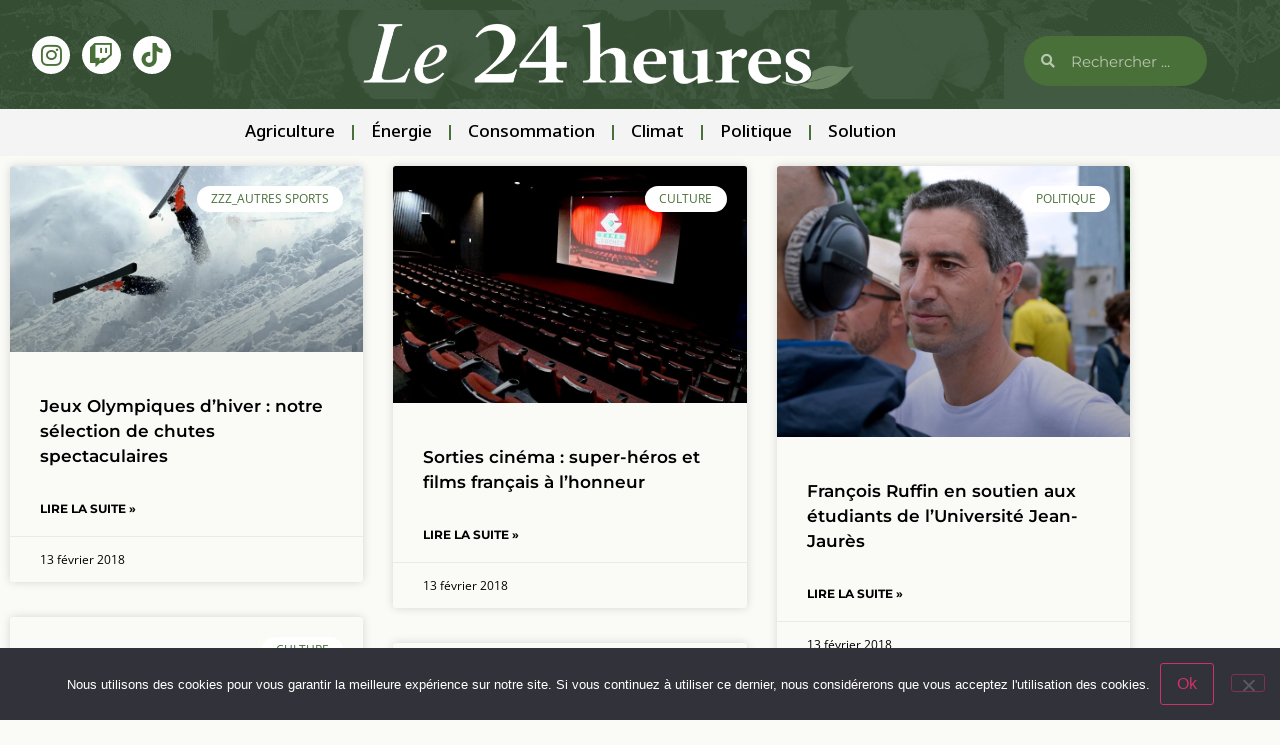

--- FILE ---
content_type: text/html; charset=UTF-8
request_url: https://www.le24heures.fr/author/marie-colombier/
body_size: 21632
content:
<!doctype html>
<html lang="fr-FR">
<head>
	<meta charset="UTF-8">
	<meta name="viewport" content="width=device-width, initial-scale=1">
	<link rel="profile" href="https://gmpg.org/xfn/11">
	<title>Marie Colombier - Le 24 heures</title>
<meta name="robots" content="follow, noindex">
<meta property="og:url" content="https://www.le24heures.fr/author/marie-colombier/">
<meta property="og:site_name" content="Le 24 heures">
<meta property="og:locale" content="fr_FR">
<meta property="og:type" content="object">
<meta property="og:title" content="Marie Colombier - Le 24 heures">
<meta property="fb:pages" content="">
<meta property="fb:admins" content="">
<meta property="fb:app_id" content="">
<meta name="twitter:card" content="summary">
<meta name="twitter:site" content="">
<meta name="twitter:creator" content="">
<meta name="twitter:title" content="Marie Colombier - Le 24 heures">
<link rel='dns-prefetch' href='//secure.gravatar.com' />
<link rel='dns-prefetch' href='//www.googletagmanager.com' />
<link rel='dns-prefetch' href='//stats.wp.com' />
<link rel='dns-prefetch' href='//v0.wordpress.com' />
<link rel='dns-prefetch' href='//jetpack.wordpress.com' />
<link rel='dns-prefetch' href='//s0.wp.com' />
<link rel='dns-prefetch' href='//public-api.wordpress.com' />
<link rel='dns-prefetch' href='//0.gravatar.com' />
<link rel='dns-prefetch' href='//1.gravatar.com' />
<link rel='dns-prefetch' href='//2.gravatar.com' />
<link rel='preconnect' href='//i0.wp.com' />
<link rel="alternate" type="application/rss+xml" title="Le 24 heures &raquo; Flux" href="https://www.le24heures.fr/feed/" />
<link rel="alternate" type="application/rss+xml" title="Le 24 heures &raquo; Flux des commentaires" href="https://www.le24heures.fr/comments/feed/" />
<link rel="alternate" type="application/rss+xml" title="Le 24 heures &raquo; Flux des articles écrits par Marie Colombier" href="https://www.le24heures.fr/author/marie-colombier/feed/" />
		<style>
			.lazyload,
			.lazyloading {
				max-width: 100%;
			}
		</style>
		<style id='wp-img-auto-sizes-contain-inline-css'>
img:is([sizes=auto i],[sizes^="auto," i]){contain-intrinsic-size:3000px 1500px}
/*# sourceURL=wp-img-auto-sizes-contain-inline-css */
</style>
<style id='wp-emoji-styles-inline-css'>

	img.wp-smiley, img.emoji {
		display: inline !important;
		border: none !important;
		box-shadow: none !important;
		height: 1em !important;
		width: 1em !important;
		margin: 0 0.07em !important;
		vertical-align: -0.1em !important;
		background: none !important;
		padding: 0 !important;
	}
/*# sourceURL=wp-emoji-styles-inline-css */
</style>
<link rel='stylesheet' id='wp-block-library-css' href='https://www.le24heures.fr/wp-includes/css/dist/block-library/style.min.css?ver=6.9' media='all' />
<link rel='stylesheet' id='mediaelement-css' href='https://www.le24heures.fr/wp-includes/js/mediaelement/mediaelementplayer-legacy.min.css?ver=4.2.17' media='all' />
<link rel='stylesheet' id='wp-mediaelement-css' href='https://www.le24heures.fr/wp-includes/js/mediaelement/wp-mediaelement.min.css?ver=6.9' media='all' />
<style id='jetpack-sharing-buttons-style-inline-css'>
.jetpack-sharing-buttons__services-list{display:flex;flex-direction:row;flex-wrap:wrap;gap:0;list-style-type:none;margin:5px;padding:0}.jetpack-sharing-buttons__services-list.has-small-icon-size{font-size:12px}.jetpack-sharing-buttons__services-list.has-normal-icon-size{font-size:16px}.jetpack-sharing-buttons__services-list.has-large-icon-size{font-size:24px}.jetpack-sharing-buttons__services-list.has-huge-icon-size{font-size:36px}@media print{.jetpack-sharing-buttons__services-list{display:none!important}}.editor-styles-wrapper .wp-block-jetpack-sharing-buttons{gap:0;padding-inline-start:0}ul.jetpack-sharing-buttons__services-list.has-background{padding:1.25em 2.375em}
/*# sourceURL=https://www.le24heures.fr/wp-content/plugins/jetpack/_inc/blocks/sharing-buttons/view.css */
</style>
<style id='global-styles-inline-css'>
:root{--wp--preset--aspect-ratio--square: 1;--wp--preset--aspect-ratio--4-3: 4/3;--wp--preset--aspect-ratio--3-4: 3/4;--wp--preset--aspect-ratio--3-2: 3/2;--wp--preset--aspect-ratio--2-3: 2/3;--wp--preset--aspect-ratio--16-9: 16/9;--wp--preset--aspect-ratio--9-16: 9/16;--wp--preset--color--black: #000000;--wp--preset--color--cyan-bluish-gray: #abb8c3;--wp--preset--color--white: #ffffff;--wp--preset--color--pale-pink: #f78da7;--wp--preset--color--vivid-red: #cf2e2e;--wp--preset--color--luminous-vivid-orange: #ff6900;--wp--preset--color--luminous-vivid-amber: #fcb900;--wp--preset--color--light-green-cyan: #7bdcb5;--wp--preset--color--vivid-green-cyan: #00d084;--wp--preset--color--pale-cyan-blue: #8ed1fc;--wp--preset--color--vivid-cyan-blue: #0693e3;--wp--preset--color--vivid-purple: #9b51e0;--wp--preset--gradient--vivid-cyan-blue-to-vivid-purple: linear-gradient(135deg,rgb(6,147,227) 0%,rgb(155,81,224) 100%);--wp--preset--gradient--light-green-cyan-to-vivid-green-cyan: linear-gradient(135deg,rgb(122,220,180) 0%,rgb(0,208,130) 100%);--wp--preset--gradient--luminous-vivid-amber-to-luminous-vivid-orange: linear-gradient(135deg,rgb(252,185,0) 0%,rgb(255,105,0) 100%);--wp--preset--gradient--luminous-vivid-orange-to-vivid-red: linear-gradient(135deg,rgb(255,105,0) 0%,rgb(207,46,46) 100%);--wp--preset--gradient--very-light-gray-to-cyan-bluish-gray: linear-gradient(135deg,rgb(238,238,238) 0%,rgb(169,184,195) 100%);--wp--preset--gradient--cool-to-warm-spectrum: linear-gradient(135deg,rgb(74,234,220) 0%,rgb(151,120,209) 20%,rgb(207,42,186) 40%,rgb(238,44,130) 60%,rgb(251,105,98) 80%,rgb(254,248,76) 100%);--wp--preset--gradient--blush-light-purple: linear-gradient(135deg,rgb(255,206,236) 0%,rgb(152,150,240) 100%);--wp--preset--gradient--blush-bordeaux: linear-gradient(135deg,rgb(254,205,165) 0%,rgb(254,45,45) 50%,rgb(107,0,62) 100%);--wp--preset--gradient--luminous-dusk: linear-gradient(135deg,rgb(255,203,112) 0%,rgb(199,81,192) 50%,rgb(65,88,208) 100%);--wp--preset--gradient--pale-ocean: linear-gradient(135deg,rgb(255,245,203) 0%,rgb(182,227,212) 50%,rgb(51,167,181) 100%);--wp--preset--gradient--electric-grass: linear-gradient(135deg,rgb(202,248,128) 0%,rgb(113,206,126) 100%);--wp--preset--gradient--midnight: linear-gradient(135deg,rgb(2,3,129) 0%,rgb(40,116,252) 100%);--wp--preset--font-size--small: 13px;--wp--preset--font-size--medium: 20px;--wp--preset--font-size--large: 36px;--wp--preset--font-size--x-large: 42px;--wp--preset--spacing--20: 0.44rem;--wp--preset--spacing--30: 0.67rem;--wp--preset--spacing--40: 1rem;--wp--preset--spacing--50: 1.5rem;--wp--preset--spacing--60: 2.25rem;--wp--preset--spacing--70: 3.38rem;--wp--preset--spacing--80: 5.06rem;--wp--preset--shadow--natural: 6px 6px 9px rgba(0, 0, 0, 0.2);--wp--preset--shadow--deep: 12px 12px 50px rgba(0, 0, 0, 0.4);--wp--preset--shadow--sharp: 6px 6px 0px rgba(0, 0, 0, 0.2);--wp--preset--shadow--outlined: 6px 6px 0px -3px rgb(255, 255, 255), 6px 6px rgb(0, 0, 0);--wp--preset--shadow--crisp: 6px 6px 0px rgb(0, 0, 0);}:root { --wp--style--global--content-size: 800px;--wp--style--global--wide-size: 1200px; }:where(body) { margin: 0; }.wp-site-blocks > .alignleft { float: left; margin-right: 2em; }.wp-site-blocks > .alignright { float: right; margin-left: 2em; }.wp-site-blocks > .aligncenter { justify-content: center; margin-left: auto; margin-right: auto; }:where(.wp-site-blocks) > * { margin-block-start: 24px; margin-block-end: 0; }:where(.wp-site-blocks) > :first-child { margin-block-start: 0; }:where(.wp-site-blocks) > :last-child { margin-block-end: 0; }:root { --wp--style--block-gap: 24px; }:root :where(.is-layout-flow) > :first-child{margin-block-start: 0;}:root :where(.is-layout-flow) > :last-child{margin-block-end: 0;}:root :where(.is-layout-flow) > *{margin-block-start: 24px;margin-block-end: 0;}:root :where(.is-layout-constrained) > :first-child{margin-block-start: 0;}:root :where(.is-layout-constrained) > :last-child{margin-block-end: 0;}:root :where(.is-layout-constrained) > *{margin-block-start: 24px;margin-block-end: 0;}:root :where(.is-layout-flex){gap: 24px;}:root :where(.is-layout-grid){gap: 24px;}.is-layout-flow > .alignleft{float: left;margin-inline-start: 0;margin-inline-end: 2em;}.is-layout-flow > .alignright{float: right;margin-inline-start: 2em;margin-inline-end: 0;}.is-layout-flow > .aligncenter{margin-left: auto !important;margin-right: auto !important;}.is-layout-constrained > .alignleft{float: left;margin-inline-start: 0;margin-inline-end: 2em;}.is-layout-constrained > .alignright{float: right;margin-inline-start: 2em;margin-inline-end: 0;}.is-layout-constrained > .aligncenter{margin-left: auto !important;margin-right: auto !important;}.is-layout-constrained > :where(:not(.alignleft):not(.alignright):not(.alignfull)){max-width: var(--wp--style--global--content-size);margin-left: auto !important;margin-right: auto !important;}.is-layout-constrained > .alignwide{max-width: var(--wp--style--global--wide-size);}body .is-layout-flex{display: flex;}.is-layout-flex{flex-wrap: wrap;align-items: center;}.is-layout-flex > :is(*, div){margin: 0;}body .is-layout-grid{display: grid;}.is-layout-grid > :is(*, div){margin: 0;}body{padding-top: 0px;padding-right: 0px;padding-bottom: 0px;padding-left: 0px;}a:where(:not(.wp-element-button)){text-decoration: underline;}:root :where(.wp-element-button, .wp-block-button__link){background-color: #32373c;border-width: 0;color: #fff;font-family: inherit;font-size: inherit;font-style: inherit;font-weight: inherit;letter-spacing: inherit;line-height: inherit;padding-top: calc(0.667em + 2px);padding-right: calc(1.333em + 2px);padding-bottom: calc(0.667em + 2px);padding-left: calc(1.333em + 2px);text-decoration: none;text-transform: inherit;}.has-black-color{color: var(--wp--preset--color--black) !important;}.has-cyan-bluish-gray-color{color: var(--wp--preset--color--cyan-bluish-gray) !important;}.has-white-color{color: var(--wp--preset--color--white) !important;}.has-pale-pink-color{color: var(--wp--preset--color--pale-pink) !important;}.has-vivid-red-color{color: var(--wp--preset--color--vivid-red) !important;}.has-luminous-vivid-orange-color{color: var(--wp--preset--color--luminous-vivid-orange) !important;}.has-luminous-vivid-amber-color{color: var(--wp--preset--color--luminous-vivid-amber) !important;}.has-light-green-cyan-color{color: var(--wp--preset--color--light-green-cyan) !important;}.has-vivid-green-cyan-color{color: var(--wp--preset--color--vivid-green-cyan) !important;}.has-pale-cyan-blue-color{color: var(--wp--preset--color--pale-cyan-blue) !important;}.has-vivid-cyan-blue-color{color: var(--wp--preset--color--vivid-cyan-blue) !important;}.has-vivid-purple-color{color: var(--wp--preset--color--vivid-purple) !important;}.has-black-background-color{background-color: var(--wp--preset--color--black) !important;}.has-cyan-bluish-gray-background-color{background-color: var(--wp--preset--color--cyan-bluish-gray) !important;}.has-white-background-color{background-color: var(--wp--preset--color--white) !important;}.has-pale-pink-background-color{background-color: var(--wp--preset--color--pale-pink) !important;}.has-vivid-red-background-color{background-color: var(--wp--preset--color--vivid-red) !important;}.has-luminous-vivid-orange-background-color{background-color: var(--wp--preset--color--luminous-vivid-orange) !important;}.has-luminous-vivid-amber-background-color{background-color: var(--wp--preset--color--luminous-vivid-amber) !important;}.has-light-green-cyan-background-color{background-color: var(--wp--preset--color--light-green-cyan) !important;}.has-vivid-green-cyan-background-color{background-color: var(--wp--preset--color--vivid-green-cyan) !important;}.has-pale-cyan-blue-background-color{background-color: var(--wp--preset--color--pale-cyan-blue) !important;}.has-vivid-cyan-blue-background-color{background-color: var(--wp--preset--color--vivid-cyan-blue) !important;}.has-vivid-purple-background-color{background-color: var(--wp--preset--color--vivid-purple) !important;}.has-black-border-color{border-color: var(--wp--preset--color--black) !important;}.has-cyan-bluish-gray-border-color{border-color: var(--wp--preset--color--cyan-bluish-gray) !important;}.has-white-border-color{border-color: var(--wp--preset--color--white) !important;}.has-pale-pink-border-color{border-color: var(--wp--preset--color--pale-pink) !important;}.has-vivid-red-border-color{border-color: var(--wp--preset--color--vivid-red) !important;}.has-luminous-vivid-orange-border-color{border-color: var(--wp--preset--color--luminous-vivid-orange) !important;}.has-luminous-vivid-amber-border-color{border-color: var(--wp--preset--color--luminous-vivid-amber) !important;}.has-light-green-cyan-border-color{border-color: var(--wp--preset--color--light-green-cyan) !important;}.has-vivid-green-cyan-border-color{border-color: var(--wp--preset--color--vivid-green-cyan) !important;}.has-pale-cyan-blue-border-color{border-color: var(--wp--preset--color--pale-cyan-blue) !important;}.has-vivid-cyan-blue-border-color{border-color: var(--wp--preset--color--vivid-cyan-blue) !important;}.has-vivid-purple-border-color{border-color: var(--wp--preset--color--vivid-purple) !important;}.has-vivid-cyan-blue-to-vivid-purple-gradient-background{background: var(--wp--preset--gradient--vivid-cyan-blue-to-vivid-purple) !important;}.has-light-green-cyan-to-vivid-green-cyan-gradient-background{background: var(--wp--preset--gradient--light-green-cyan-to-vivid-green-cyan) !important;}.has-luminous-vivid-amber-to-luminous-vivid-orange-gradient-background{background: var(--wp--preset--gradient--luminous-vivid-amber-to-luminous-vivid-orange) !important;}.has-luminous-vivid-orange-to-vivid-red-gradient-background{background: var(--wp--preset--gradient--luminous-vivid-orange-to-vivid-red) !important;}.has-very-light-gray-to-cyan-bluish-gray-gradient-background{background: var(--wp--preset--gradient--very-light-gray-to-cyan-bluish-gray) !important;}.has-cool-to-warm-spectrum-gradient-background{background: var(--wp--preset--gradient--cool-to-warm-spectrum) !important;}.has-blush-light-purple-gradient-background{background: var(--wp--preset--gradient--blush-light-purple) !important;}.has-blush-bordeaux-gradient-background{background: var(--wp--preset--gradient--blush-bordeaux) !important;}.has-luminous-dusk-gradient-background{background: var(--wp--preset--gradient--luminous-dusk) !important;}.has-pale-ocean-gradient-background{background: var(--wp--preset--gradient--pale-ocean) !important;}.has-electric-grass-gradient-background{background: var(--wp--preset--gradient--electric-grass) !important;}.has-midnight-gradient-background{background: var(--wp--preset--gradient--midnight) !important;}.has-small-font-size{font-size: var(--wp--preset--font-size--small) !important;}.has-medium-font-size{font-size: var(--wp--preset--font-size--medium) !important;}.has-large-font-size{font-size: var(--wp--preset--font-size--large) !important;}.has-x-large-font-size{font-size: var(--wp--preset--font-size--x-large) !important;}
:root :where(.wp-block-pullquote){font-size: 1.5em;line-height: 1.6;}
/*# sourceURL=global-styles-inline-css */
</style>
<link rel='stylesheet' id='cookie-notice-front-css' href='https://www.le24heures.fr/wp-content/plugins/cookie-notice/css/front.min.css?ver=2.5.11' media='all' />
<link rel='stylesheet' id='hello-elementor-css' href='https://www.le24heures.fr/wp-content/themes/hello-elementor/style.min.css?ver=3.2.1' media='all' />
<link rel='stylesheet' id='hello-elementor-theme-style-css' href='https://www.le24heures.fr/wp-content/themes/hello-elementor/theme.min.css?ver=3.2.1' media='all' />
<link rel='stylesheet' id='hello-elementor-header-footer-css' href='https://www.le24heures.fr/wp-content/themes/hello-elementor/header-footer.min.css?ver=3.2.1' media='all' />
<link rel='stylesheet' id='e-animation-grow-css' href='https://www.le24heures.fr/wp-content/plugins/elementor/assets/lib/animations/styles/e-animation-grow.min.css?ver=3.34.1' media='all' />
<link rel='stylesheet' id='elementor-frontend-css' href='https://www.le24heures.fr/wp-content/plugins/elementor/assets/css/frontend.min.css?ver=3.34.1' media='all' />
<link rel='stylesheet' id='widget-social-icons-css' href='https://www.le24heures.fr/wp-content/plugins/elementor/assets/css/widget-social-icons.min.css?ver=3.34.1' media='all' />
<link rel='stylesheet' id='e-apple-webkit-css' href='https://www.le24heures.fr/wp-content/plugins/elementor/assets/css/conditionals/apple-webkit.min.css?ver=3.34.1' media='all' />
<link rel='stylesheet' id='widget-image-css' href='https://www.le24heures.fr/wp-content/plugins/elementor/assets/css/widget-image.min.css?ver=3.34.1' media='all' />
<link rel='stylesheet' id='widget-search-form-css' href='https://www.le24heures.fr/wp-content/plugins/elementor-pro/assets/css/widget-search-form.min.css?ver=3.34.0' media='all' />
<link rel='stylesheet' id='elementor-icons-shared-0-css' href='https://www.le24heures.fr/wp-content/plugins/elementor/assets/lib/font-awesome/css/fontawesome.min.css?ver=5.15.3' media='all' />
<link rel='stylesheet' id='elementor-icons-fa-solid-css' href='https://www.le24heures.fr/wp-content/plugins/elementor/assets/lib/font-awesome/css/solid.min.css?ver=5.15.3' media='all' />
<link rel='stylesheet' id='widget-nav-menu-css' href='https://www.le24heures.fr/wp-content/plugins/elementor-pro/assets/css/widget-nav-menu.min.css?ver=3.34.0' media='all' />
<link rel='stylesheet' id='widget-posts-css' href='https://www.le24heures.fr/wp-content/plugins/elementor-pro/assets/css/widget-posts.min.css?ver=3.34.0' media='all' />
<link rel='stylesheet' id='elementor-icons-css' href='https://www.le24heures.fr/wp-content/plugins/elementor/assets/lib/eicons/css/elementor-icons.min.css?ver=5.45.0' media='all' />
<link rel='stylesheet' id='elementor-post-94686-css' href='https://www.le24heures.fr/wp-content/uploads/elementor/css/post-94686.css?ver=1768469771' media='all' />
<link rel='stylesheet' id='jet-blog-css' href='https://www.le24heures.fr/wp-content/plugins/jet-blog/assets/css/jet-blog.css?ver=2.4.2' media='all' />
<link rel='stylesheet' id='elementor-post-124222-css' href='https://www.le24heures.fr/wp-content/uploads/elementor/css/post-124222.css?ver=1768469771' media='all' />
<link rel='stylesheet' id='elementor-post-124250-css' href='https://www.le24heures.fr/wp-content/uploads/elementor/css/post-124250.css?ver=1768469844' media='all' />
<link rel='stylesheet' id='elementor-gf-cormorant-css' href='https://fonts.googleapis.com/css?family=Cormorant:100,100italic,200,200italic,300,300italic,400,400italic,500,500italic,600,600italic,700,700italic,800,800italic,900,900italic&#038;display=auto' media='all' />
<link rel='stylesheet' id='elementor-gf-notorashihebrew-css' href='https://fonts.googleapis.com/css?family=Noto+Rashi+Hebrew:100,100italic,200,200italic,300,300italic,400,400italic,500,500italic,600,600italic,700,700italic,800,800italic,900,900italic&#038;display=auto' media='all' />
<link rel='stylesheet' id='elementor-gf-notosansbengali-css' href='https://fonts.googleapis.com/css?family=Noto+Sans+Bengali:100,100italic,200,200italic,300,300italic,400,400italic,500,500italic,600,600italic,700,700italic,800,800italic,900,900italic&#038;display=auto' media='all' />
<link rel='stylesheet' id='elementor-gf-newsreader-css' href='https://fonts.googleapis.com/css?family=Newsreader:100,100italic,200,200italic,300,300italic,400,400italic,500,500italic,600,600italic,700,700italic,800,800italic,900,900italic&#038;display=auto' media='all' />
<link rel='stylesheet' id='elementor-gf-local-opensans-css' href='https://www.le24heures.fr/wp-content/uploads/elementor/google-fonts/css/opensans.css?ver=1742247400' media='all' />
<link rel='stylesheet' id='elementor-gf-local-montserrat-css' href='https://www.le24heures.fr/wp-content/uploads/elementor/google-fonts/css/montserrat.css?ver=1742247395' media='all' />
<link rel='stylesheet' id='elementor-icons-fa-brands-css' href='https://www.le24heures.fr/wp-content/plugins/elementor/assets/lib/font-awesome/css/brands.min.css?ver=5.15.3' media='all' />
<script id="cookie-notice-front-js-before">
var cnArgs = {"ajaxUrl":"https:\/\/www.le24heures.fr\/wp-admin\/admin-ajax.php","nonce":"342fe922a9","hideEffect":"fade","position":"bottom","onScroll":false,"onScrollOffset":100,"onClick":false,"cookieName":"cookie_notice_accepted","cookieTime":2592000,"cookieTimeRejected":2592000,"globalCookie":false,"redirection":false,"cache":true,"revokeCookies":false,"revokeCookiesOpt":"automatic"};

//# sourceURL=cookie-notice-front-js-before
</script>
<script src="https://www.le24heures.fr/wp-content/plugins/cookie-notice/js/front.min.js?ver=2.5.11" id="cookie-notice-front-js"></script>
<script src="https://www.le24heures.fr/wp-includes/js/jquery/jquery.min.js?ver=3.7.1" id="jquery-core-js"></script>
<script src="https://www.le24heures.fr/wp-includes/js/jquery/jquery-migrate.min.js?ver=3.4.1" id="jquery-migrate-js"></script>

<!-- Extrait de code de la balise Google (gtag.js) ajouté par Site Kit -->
<!-- Extrait Google Analytics ajouté par Site Kit -->
<script src="https://www.googletagmanager.com/gtag/js?id=G-PZ5PMLTWMQ" id="google_gtagjs-js" async></script>
<script id="google_gtagjs-js-after">
window.dataLayer = window.dataLayer || [];function gtag(){dataLayer.push(arguments);}
gtag("set","linker",{"domains":["www.le24heures.fr"]});
gtag("js", new Date());
gtag("set", "developer_id.dZTNiMT", true);
gtag("config", "G-PZ5PMLTWMQ");
//# sourceURL=google_gtagjs-js-after
</script>
<link rel="https://api.w.org/" href="https://www.le24heures.fr/wp-json/" /><link rel="alternate" title="JSON" type="application/json" href="https://www.le24heures.fr/wp-json/wp/v2/users/24" /><link rel="EditURI" type="application/rsd+xml" title="RSD" href="https://www.le24heures.fr/xmlrpc.php?rsd" />
<meta name="generator" content="WordPress 6.9" />
<meta name="generator" content="Site Kit by Google 1.170.0" />	<style>img#wpstats{display:none}</style>
				<script>
			document.documentElement.className = document.documentElement.className.replace('no-js', 'js');
		</script>
				<style>
			.no-js img.lazyload {
				display: none;
			}

			figure.wp-block-image img.lazyloading {
				min-width: 150px;
			}

			.lazyload,
			.lazyloading {
				--smush-placeholder-width: 100px;
				--smush-placeholder-aspect-ratio: 1/1;
				width: var(--smush-image-width, var(--smush-placeholder-width)) !important;
				aspect-ratio: var(--smush-image-aspect-ratio, var(--smush-placeholder-aspect-ratio)) !important;
			}

						.lazyload, .lazyloading {
				opacity: 0;
			}

			.lazyloaded {
				opacity: 1;
				transition: opacity 400ms;
				transition-delay: 0ms;
			}

					</style>
		<meta name="generator" content="Elementor 3.34.1; features: additional_custom_breakpoints; settings: css_print_method-external, google_font-enabled, font_display-auto">
			<style>
				.e-con.e-parent:nth-of-type(n+4):not(.e-lazyloaded):not(.e-no-lazyload),
				.e-con.e-parent:nth-of-type(n+4):not(.e-lazyloaded):not(.e-no-lazyload) * {
					background-image: none !important;
				}
				@media screen and (max-height: 1024px) {
					.e-con.e-parent:nth-of-type(n+3):not(.e-lazyloaded):not(.e-no-lazyload),
					.e-con.e-parent:nth-of-type(n+3):not(.e-lazyloaded):not(.e-no-lazyload) * {
						background-image: none !important;
					}
				}
				@media screen and (max-height: 640px) {
					.e-con.e-parent:nth-of-type(n+2):not(.e-lazyloaded):not(.e-no-lazyload),
					.e-con.e-parent:nth-of-type(n+2):not(.e-lazyloaded):not(.e-no-lazyload) * {
						background-image: none !important;
					}
				}
			</style>
						<meta name="theme-color" content="#FAFAF7">
			
<script async src='https://www.googletagmanager.com/gtag/js?id=258600155'></script><script>
window.dataLayer = window.dataLayer || [];
function gtag(){dataLayer.push(arguments);}gtag('js', new Date());
gtag('set', 'cookie_domain', 'auto');
gtag('set', 'cookie_flags', 'SameSite=None;Secure');
window.addEventListener('load', function () {
    var links = document.querySelectorAll('a');
    for (let i = 0; i < links.length; i++) {
        links[i].addEventListener('click', function(e) {
            var n = this.href.includes('www.le24heures.fr');
            if (n == false) {
                gtag('event', 'click', {'event_category': 'external links','event_label' : this.href});
            }
        });
        }
    });
    
 gtag('config', '258600155' , {});

</script>
</head>
<body class="archive author author-marie-colombier author-24 wp-custom-logo wp-embed-responsive wp-theme-hello-elementor cookies-not-set not-guest-author elementor-page-124250 elementor-default elementor-template-full-width elementor-kit-94686">


<a class="skip-link screen-reader-text" href="#content">Aller au contenu</a>

		<header data-elementor-type="header" data-elementor-id="124222" class="elementor elementor-124222 elementor-location-header" data-elementor-post-type="elementor_library">
					<section class="elementor-section elementor-top-section elementor-element elementor-element-179f36f0 elementor-section-boxed elementor-section-height-default elementor-section-height-default" data-id="179f36f0" data-element_type="section" data-settings="{&quot;background_background&quot;:&quot;classic&quot;}">
							<div class="elementor-background-overlay"></div>
							<div class="elementor-container elementor-column-gap-default">
					<div class="elementor-column elementor-col-16 elementor-top-column elementor-element elementor-element-72fb23c3" data-id="72fb23c3" data-element_type="column">
			<div class="elementor-widget-wrap elementor-element-populated">
						<div class="elementor-element elementor-element-4d4c7066 elementor-shape-circle elementor-widget__width-initial elementor-grid-0 e-grid-align-center elementor-widget elementor-widget-social-icons" data-id="4d4c7066" data-element_type="widget" data-widget_type="social-icons.default">
				<div class="elementor-widget-container">
							<div class="elementor-social-icons-wrapper elementor-grid" role="list">
							<span class="elementor-grid-item" role="listitem">
					<a class="elementor-icon elementor-social-icon elementor-social-icon-instagram elementor-animation-grow elementor-repeater-item-3b20aef" href="https://www.instagram.com/le24heures/" target="_blank">
						<span class="elementor-screen-only">Instagram</span>
						<i aria-hidden="true" class="fab fa-instagram"></i>					</a>
				</span>
							<span class="elementor-grid-item" role="listitem">
					<a class="elementor-icon elementor-social-icon elementor-social-icon-twitch elementor-animation-grow elementor-repeater-item-1b8fe54" href="https://www.twitch.tv/iscpatoulouse" target="_blank">
						<span class="elementor-screen-only">Twitch</span>
						<i aria-hidden="true" class="fab fa-twitch"></i>					</a>
				</span>
							<span class="elementor-grid-item" role="listitem">
					<a class="elementor-icon elementor-social-icon elementor-social-icon- elementor-animation-grow elementor-repeater-item-b5663fb" href="https://www.tiktok.com/@le24heures" target="_blank">
						<span class="elementor-screen-only"></span>
						<svg xmlns="http://www.w3.org/2000/svg" xmlns:xlink="http://www.w3.org/1999/xlink" id="Capa_1" x="0px" y="0px" viewBox="0 0 24 24" style="enable-background:new 0 0 24 24;" xml:space="preserve" width="512" height="512"><path d="M22.465,9.866c-2.139,0-4.122-0.684-5.74-1.846v8.385c0,4.188-3.407,7.594-7.594,7.594c-1.618,0-3.119-0.51-4.352-1.376  c-1.958-1.375-3.242-3.649-3.242-6.218c0-4.188,3.407-7.595,7.595-7.595c0.348,0,0.688,0.029,1.023,0.074v0.977v3.235  c-0.324-0.101-0.666-0.16-1.023-0.16c-1.912,0-3.468,1.556-3.468,3.469c0,1.332,0.756,2.489,1.86,3.07  c0.481,0.253,1.028,0.398,1.609,0.398c1.868,0,3.392-1.486,3.462-3.338L12.598,0h4.126c0,0.358,0.035,0.707,0.097,1.047  c0.291,1.572,1.224,2.921,2.517,3.764c0.9,0.587,1.974,0.93,3.126,0.93V9.866z"></path></svg>					</a>
				</span>
					</div>
						</div>
				</div>
					</div>
		</div>
				<div class="elementor-column elementor-col-66 elementor-top-column elementor-element elementor-element-9e0ba43" data-id="9e0ba43" data-element_type="column">
			<div class="elementor-widget-wrap elementor-element-populated">
						<div class="elementor-element elementor-element-7789e205 elementor-widget elementor-widget-theme-site-logo elementor-widget-image" data-id="7789e205" data-element_type="widget" data-widget_type="theme-site-logo.default">
				<div class="elementor-widget-container">
											<a href="https://www.le24heures.fr">
			<img fetchpriority="high" width="2048" height="231" src="https://i0.wp.com/www.le24heures.fr/wp-content/uploads/2021/01/logo-le-24-heures-white-2-3-scaled.png?fit=2048%2C231&amp;ssl=1" class="attachment-2048x2048 size-2048x2048 wp-image-131729" alt="" srcset="https://i0.wp.com/www.le24heures.fr/wp-content/uploads/2021/01/logo-le-24-heures-white-2-3-scaled.png?w=2560&amp;ssl=1 2560w, https://i0.wp.com/www.le24heures.fr/wp-content/uploads/2021/01/logo-le-24-heures-white-2-3-scaled.png?resize=300%2C34&amp;ssl=1 300w, https://i0.wp.com/www.le24heures.fr/wp-content/uploads/2021/01/logo-le-24-heures-white-2-3-scaled.png?resize=1024%2C115&amp;ssl=1 1024w, https://i0.wp.com/www.le24heures.fr/wp-content/uploads/2021/01/logo-le-24-heures-white-2-3-scaled.png?resize=768%2C87&amp;ssl=1 768w, https://i0.wp.com/www.le24heures.fr/wp-content/uploads/2021/01/logo-le-24-heures-white-2-3-scaled.png?resize=1536%2C173&amp;ssl=1 1536w, https://i0.wp.com/www.le24heures.fr/wp-content/uploads/2021/01/logo-le-24-heures-white-2-3-scaled.png?resize=2048%2C231&amp;ssl=1 2048w, https://i0.wp.com/www.le24heures.fr/wp-content/uploads/2021/01/logo-le-24-heures-white-2-3-scaled.png?w=1600&amp;ssl=1 1600w, https://i0.wp.com/www.le24heures.fr/wp-content/uploads/2021/01/logo-le-24-heures-white-2-3-scaled.png?w=2400&amp;ssl=1 2400w" sizes="(max-width: 2048px) 100vw, 2048px" data-attachment-id="131729" data-permalink="https://www.le24heures.fr/?attachment_id=131729" data-orig-file="https://i0.wp.com/www.le24heures.fr/wp-content/uploads/2021/01/logo-le-24-heures-white-2-3-scaled.png?fit=2560%2C288&amp;ssl=1" data-orig-size="2560,288" data-comments-opened="1" data-image-meta="{&quot;aperture&quot;:&quot;0&quot;,&quot;credit&quot;:&quot;&quot;,&quot;camera&quot;:&quot;&quot;,&quot;caption&quot;:&quot;&quot;,&quot;created_timestamp&quot;:&quot;0&quot;,&quot;copyright&quot;:&quot;&quot;,&quot;focal_length&quot;:&quot;0&quot;,&quot;iso&quot;:&quot;0&quot;,&quot;shutter_speed&quot;:&quot;0&quot;,&quot;title&quot;:&quot;&quot;,&quot;orientation&quot;:&quot;0&quot;}" data-image-title="logo le 24 heures white 2 3" data-image-description="" data-image-caption="" data-medium-file="https://i0.wp.com/www.le24heures.fr/wp-content/uploads/2021/01/logo-le-24-heures-white-2-3-scaled.png?fit=300%2C34&amp;ssl=1" data-large-file="https://i0.wp.com/www.le24heures.fr/wp-content/uploads/2021/01/logo-le-24-heures-white-2-3-scaled.png?fit=800%2C90&amp;ssl=1" />				</a>
											</div>
				</div>
					</div>
		</div>
				<div class="elementor-column elementor-col-16 elementor-top-column elementor-element elementor-element-1a2741ae" data-id="1a2741ae" data-element_type="column">
			<div class="elementor-widget-wrap elementor-element-populated">
						<div class="elementor-element elementor-element-50dfb58f elementor-search-form--skin-minimal elementor-widget elementor-widget-search-form" data-id="50dfb58f" data-element_type="widget" data-settings="{&quot;skin&quot;:&quot;minimal&quot;}" data-widget_type="search-form.default">
				<div class="elementor-widget-container">
							<search role="search">
			<form class="elementor-search-form" action="https://www.le24heures.fr" method="get">
												<div class="elementor-search-form__container">
					<label class="elementor-screen-only" for="elementor-search-form-50dfb58f">Rechercher </label>

											<div class="elementor-search-form__icon">
							<i aria-hidden="true" class="fas fa-search"></i>							<span class="elementor-screen-only">Rechercher </span>
						</div>
					
					<input id="elementor-search-form-50dfb58f" placeholder="Rechercher ..." class="elementor-search-form__input" type="search" name="s" value="">
					
					
									</div>
			</form>
		</search>
						</div>
				</div>
					</div>
		</div>
					</div>
		</section>
				<section class="elementor-section elementor-top-section elementor-element elementor-element-1899229 elementor-section-boxed elementor-section-height-default elementor-section-height-default" data-id="1899229" data-element_type="section" data-settings="{&quot;background_background&quot;:&quot;classic&quot;}">
						<div class="elementor-container elementor-column-gap-default">
					<div class="elementor-column elementor-col-100 elementor-top-column elementor-element elementor-element-52c41d3f" data-id="52c41d3f" data-element_type="column">
			<div class="elementor-widget-wrap elementor-element-populated">
						<div class="elementor-element elementor-element-31d76908 elementor-nav-menu__align-center elementor-nav-menu--dropdown-tablet elementor-nav-menu__text-align-aside elementor-nav-menu--toggle elementor-nav-menu--burger elementor-widget elementor-widget-nav-menu" data-id="31d76908" data-element_type="widget" data-settings="{&quot;submenu_icon&quot;:{&quot;value&quot;:&quot;&lt;i class=\&quot;\&quot; aria-hidden=\&quot;true\&quot;&gt;&lt;\/i&gt;&quot;,&quot;library&quot;:&quot;&quot;},&quot;layout&quot;:&quot;horizontal&quot;,&quot;toggle&quot;:&quot;burger&quot;}" data-widget_type="nav-menu.default">
				<div class="elementor-widget-container">
								<nav aria-label="Menu" class="elementor-nav-menu--main elementor-nav-menu__container elementor-nav-menu--layout-horizontal e--pointer-background e--animation-fade">
				<ul id="menu-1-31d76908" class="elementor-nav-menu"><li class="menu-item menu-item-type-taxonomy menu-item-object-category menu-item-131855"><a href="https://www.le24heures.fr/thematique/agriculture/" class="elementor-item">Agriculture</a></li>
<li class="menu-item menu-item-type-taxonomy menu-item-object-category menu-item-131856"><a href="https://www.le24heures.fr/thematique/energie/" class="elementor-item">Énergie</a></li>
<li class="menu-item menu-item-type-taxonomy menu-item-object-category menu-item-131857"><a href="https://www.le24heures.fr/thematique/consommation/" class="elementor-item">Consommation</a></li>
<li class="menu-item menu-item-type-taxonomy menu-item-object-category menu-item-131858"><a href="https://www.le24heures.fr/thematique/climat/" class="elementor-item">Climat</a></li>
<li class="menu-item menu-item-type-taxonomy menu-item-object-category menu-item-131859"><a href="https://www.le24heures.fr/thematique/politique_2025/" class="elementor-item">Politique</a></li>
<li class="menu-item menu-item-type-taxonomy menu-item-object-category menu-item-131860"><a href="https://www.le24heures.fr/thematique/solution/" class="elementor-item">Solution</a></li>
</ul>			</nav>
					<div class="elementor-menu-toggle" role="button" tabindex="0" aria-label="Permuter le menu" aria-expanded="false">
			<i aria-hidden="true" role="presentation" class="elementor-menu-toggle__icon--open eicon-menu-bar"></i><i aria-hidden="true" role="presentation" class="elementor-menu-toggle__icon--close eicon-close"></i>		</div>
					<nav class="elementor-nav-menu--dropdown elementor-nav-menu__container" aria-hidden="true">
				<ul id="menu-2-31d76908" class="elementor-nav-menu"><li class="menu-item menu-item-type-taxonomy menu-item-object-category menu-item-131855"><a href="https://www.le24heures.fr/thematique/agriculture/" class="elementor-item" tabindex="-1">Agriculture</a></li>
<li class="menu-item menu-item-type-taxonomy menu-item-object-category menu-item-131856"><a href="https://www.le24heures.fr/thematique/energie/" class="elementor-item" tabindex="-1">Énergie</a></li>
<li class="menu-item menu-item-type-taxonomy menu-item-object-category menu-item-131857"><a href="https://www.le24heures.fr/thematique/consommation/" class="elementor-item" tabindex="-1">Consommation</a></li>
<li class="menu-item menu-item-type-taxonomy menu-item-object-category menu-item-131858"><a href="https://www.le24heures.fr/thematique/climat/" class="elementor-item" tabindex="-1">Climat</a></li>
<li class="menu-item menu-item-type-taxonomy menu-item-object-category menu-item-131859"><a href="https://www.le24heures.fr/thematique/politique_2025/" class="elementor-item" tabindex="-1">Politique</a></li>
<li class="menu-item menu-item-type-taxonomy menu-item-object-category menu-item-131860"><a href="https://www.le24heures.fr/thematique/solution/" class="elementor-item" tabindex="-1">Solution</a></li>
</ul>			</nav>
						</div>
				</div>
					</div>
		</div>
					</div>
		</section>
				</header>
				<div data-elementor-type="archive" data-elementor-id="124250" class="elementor elementor-124250 elementor-location-archive" data-elementor-post-type="elementor_library">
					<section class="elementor-section elementor-top-section elementor-element elementor-element-5361bd6a elementor-section-boxed elementor-section-height-default elementor-section-height-default" data-id="5361bd6a" data-element_type="section">
						<div class="elementor-container elementor-column-gap-default">
					<div class="elementor-column elementor-col-100 elementor-top-column elementor-element elementor-element-78536ab1" data-id="78536ab1" data-element_type="column">
			<div class="elementor-widget-wrap elementor-element-populated">
						<div class="elementor-element elementor-element-7c503d85 elementor-grid-3 elementor-grid-tablet-2 elementor-grid-mobile-1 elementor-posts--thumbnail-top elementor-card-shadow-yes elementor-posts__hover-gradient elementor-widget elementor-widget-archive-posts" data-id="7c503d85" data-element_type="widget" data-settings="{&quot;archive_cards_masonry&quot;:&quot;yes&quot;,&quot;archive_cards_columns&quot;:&quot;3&quot;,&quot;archive_cards_columns_tablet&quot;:&quot;2&quot;,&quot;archive_cards_columns_mobile&quot;:&quot;1&quot;,&quot;archive_cards_row_gap&quot;:{&quot;unit&quot;:&quot;px&quot;,&quot;size&quot;:35,&quot;sizes&quot;:[]},&quot;archive_cards_row_gap_tablet&quot;:{&quot;unit&quot;:&quot;px&quot;,&quot;size&quot;:&quot;&quot;,&quot;sizes&quot;:[]},&quot;archive_cards_row_gap_mobile&quot;:{&quot;unit&quot;:&quot;px&quot;,&quot;size&quot;:&quot;&quot;,&quot;sizes&quot;:[]},&quot;pagination_type&quot;:&quot;numbers&quot;}" data-widget_type="archive-posts.archive_cards">
				<div class="elementor-widget-container">
							<div class="elementor-posts-container elementor-posts elementor-posts--skin-cards elementor-grid" role="list">
				<article class="elementor-post elementor-grid-item post-21600 post type-post status-publish format-standard has-post-thumbnail hentry category-sports category-actu" role="listitem">
			<div class="elementor-post__card">
				<a class="elementor-post__thumbnail__link" href="https://www.le24heures.fr/2018/02/13/jeux-olympiques-dhiver-selection-de-chutes-spectaculaires/" tabindex="-1" ><div class="elementor-post__thumbnail"><img width="1200" height="630" data-src="https://i0.wp.com/www.le24heures.fr/wp-content/uploads/2018/02/best-of-crash-ski-skiing-compilation-chute.jpg?fit=1200%2C630&amp;ssl=1" class="attachment-full size-full wp-image-21685 lazyload" alt="" decoding="async" data-srcset="https://i0.wp.com/www.le24heures.fr/wp-content/uploads/2018/02/best-of-crash-ski-skiing-compilation-chute.jpg?w=1200&amp;ssl=1 1200w, https://i0.wp.com/www.le24heures.fr/wp-content/uploads/2018/02/best-of-crash-ski-skiing-compilation-chute.jpg?resize=300%2C158&amp;ssl=1 300w, https://i0.wp.com/www.le24heures.fr/wp-content/uploads/2018/02/best-of-crash-ski-skiing-compilation-chute.jpg?resize=768%2C403&amp;ssl=1 768w, https://i0.wp.com/www.le24heures.fr/wp-content/uploads/2018/02/best-of-crash-ski-skiing-compilation-chute.jpg?resize=1024%2C538&amp;ssl=1 1024w, https://i0.wp.com/www.le24heures.fr/wp-content/uploads/2018/02/best-of-crash-ski-skiing-compilation-chute.jpg?resize=1080%2C567&amp;ssl=1 1080w" data-sizes="(max-width: 1200px) 100vw, 1200px" data-attachment-id="21685" data-permalink="https://www.le24heures.fr/2018/02/13/jeux-olympiques-dhiver-selection-de-chutes-spectaculaires/best-of-crash-ski-skiing-compilation-chute/" data-orig-file="https://i0.wp.com/www.le24heures.fr/wp-content/uploads/2018/02/best-of-crash-ski-skiing-compilation-chute.jpg?fit=1200%2C630&amp;ssl=1" data-orig-size="1200,630" data-comments-opened="1" data-image-meta="{&quot;aperture&quot;:&quot;0&quot;,&quot;credit&quot;:&quot;&quot;,&quot;camera&quot;:&quot;&quot;,&quot;caption&quot;:&quot;&quot;,&quot;created_timestamp&quot;:&quot;0&quot;,&quot;copyright&quot;:&quot;&quot;,&quot;focal_length&quot;:&quot;0&quot;,&quot;iso&quot;:&quot;0&quot;,&quot;shutter_speed&quot;:&quot;0&quot;,&quot;title&quot;:&quot;&quot;,&quot;orientation&quot;:&quot;0&quot;}" data-image-title="best-of-crash-ski-skiing-compilation-chute" data-image-description="" data-image-caption="&lt;p&gt;Cinq chutes spectaculaires faites lors des Jeux Olympiques d&amp;rsquo;Hiver. / Crédit : CC&lt;/p&gt;
" data-medium-file="https://i0.wp.com/www.le24heures.fr/wp-content/uploads/2018/02/best-of-crash-ski-skiing-compilation-chute.jpg?fit=300%2C158&amp;ssl=1" data-large-file="https://i0.wp.com/www.le24heures.fr/wp-content/uploads/2018/02/best-of-crash-ski-skiing-compilation-chute.jpg?fit=800%2C420&amp;ssl=1" src="[data-uri]" style="--smush-placeholder-width: 1200px; --smush-placeholder-aspect-ratio: 1200/630;" /></div></a>
				<div class="elementor-post__badge">zzz_Autres Sports</div>
				<div class="elementor-post__text">
				<h3 class="elementor-post__title">
			<a href="https://www.le24heures.fr/2018/02/13/jeux-olympiques-dhiver-selection-de-chutes-spectaculaires/" >
				Jeux Olympiques d&rsquo;hiver : notre sélection de chutes spectaculaires			</a>
		</h3>
		
		<a class="elementor-post__read-more" href="https://www.le24heures.fr/2018/02/13/jeux-olympiques-dhiver-selection-de-chutes-spectaculaires/" aria-label="En savoir plus sur Jeux Olympiques d&rsquo;hiver : notre sélection de chutes spectaculaires" tabindex="-1" >
			Lire la suite »		</a>

				</div>
				<div class="elementor-post__meta-data">
					<span class="elementor-post-date">
			13 février 2018		</span>
				</div>
					</div>
		</article>
				<article class="elementor-post elementor-grid-item post-21654 post type-post status-publish format-standard has-post-thumbnail hentry category-culture_2025 category-actu tag-belle-et-sebastien tag-black-panther tag-cinema tag-film tag-jean-dujardin tag-sortie" role="listitem">
			<div class="elementor-post__card">
				<a class="elementor-post__thumbnail__link" href="https://www.le24heures.fr/2018/02/13/sorties-cinema-super-heros-films-francais-a-lhonneur/" tabindex="-1" ><div class="elementor-post__thumbnail"><img width="800" height="534" data-src="https://i0.wp.com/www.le24heures.fr/wp-content/uploads/2018/01/Cine_Shopping_Gracher_Interior_Sala_01.jpg?fit=800%2C534&amp;ssl=1" class="attachment-full size-full wp-image-18326 lazyload" alt="" decoding="async" data-srcset="https://i0.wp.com/www.le24heures.fr/wp-content/uploads/2018/01/Cine_Shopping_Gracher_Interior_Sala_01.jpg?w=800&amp;ssl=1 800w, https://i0.wp.com/www.le24heures.fr/wp-content/uploads/2018/01/Cine_Shopping_Gracher_Interior_Sala_01.jpg?resize=300%2C200&amp;ssl=1 300w, https://i0.wp.com/www.le24heures.fr/wp-content/uploads/2018/01/Cine_Shopping_Gracher_Interior_Sala_01.jpg?resize=768%2C513&amp;ssl=1 768w" data-sizes="(max-width: 800px) 100vw, 800px" data-attachment-id="18326" data-permalink="https://www.le24heures.fr/2018/01/24/cinema-selection-made-in-usa/cine_shopping_gracher_interior_sala_01/" data-orig-file="https://i0.wp.com/www.le24heures.fr/wp-content/uploads/2018/01/Cine_Shopping_Gracher_Interior_Sala_01.jpg?fit=800%2C534&amp;ssl=1" data-orig-size="800,534" data-comments-opened="1" data-image-meta="{&quot;aperture&quot;:&quot;0&quot;,&quot;credit&quot;:&quot;&quot;,&quot;camera&quot;:&quot;&quot;,&quot;caption&quot;:&quot;&quot;,&quot;created_timestamp&quot;:&quot;0&quot;,&quot;copyright&quot;:&quot;&quot;,&quot;focal_length&quot;:&quot;0&quot;,&quot;iso&quot;:&quot;0&quot;,&quot;shutter_speed&quot;:&quot;0&quot;,&quot;title&quot;:&quot;&quot;,&quot;orientation&quot;:&quot;0&quot;}" data-image-title="Cine_Shopping_Gracher_Interior_Sala_01" data-image-description="" data-image-caption="" data-medium-file="https://i0.wp.com/www.le24heures.fr/wp-content/uploads/2018/01/Cine_Shopping_Gracher_Interior_Sala_01.jpg?fit=300%2C200&amp;ssl=1" data-large-file="https://i0.wp.com/www.le24heures.fr/wp-content/uploads/2018/01/Cine_Shopping_Gracher_Interior_Sala_01.jpg?fit=800%2C534&amp;ssl=1" src="[data-uri]" style="--smush-placeholder-width: 800px; --smush-placeholder-aspect-ratio: 800/534;" /></div></a>
				<div class="elementor-post__badge">Culture</div>
				<div class="elementor-post__text">
				<h3 class="elementor-post__title">
			<a href="https://www.le24heures.fr/2018/02/13/sorties-cinema-super-heros-films-francais-a-lhonneur/" >
				Sorties cinéma : super-héros et films français à l&rsquo;honneur			</a>
		</h3>
		
		<a class="elementor-post__read-more" href="https://www.le24heures.fr/2018/02/13/sorties-cinema-super-heros-films-francais-a-lhonneur/" aria-label="En savoir plus sur Sorties cinéma : super-héros et films français à l&rsquo;honneur" tabindex="-1" >
			Lire la suite »		</a>

				</div>
				<div class="elementor-post__meta-data">
					<span class="elementor-post-date">
			13 février 2018		</span>
				</div>
					</div>
		</article>
				<article class="elementor-post elementor-grid-item post-21604 post type-post status-publish format-standard has-post-thumbnail hentry category-politique_2025 category-societe_2025 category-actu tag-agriculteurs tag-commingeois-debout tag-francois-ruffin tag-lfi tag-toulouse tag-universite-jean-jaures" role="listitem">
			<div class="elementor-post__card">
				<a class="elementor-post__thumbnail__link" href="https://www.le24heures.fr/2018/02/13/francois-ruffin-soutien-aux-etudiants-de-luniversite-jean-jaures/" tabindex="-1" ><div class="elementor-post__thumbnail"><img width="1500" height="1148" data-src="https://i0.wp.com/www.le24heures.fr/wp-content/uploads/2018/02/Fran%C3%A7ois_Ruffin_r%C3%A9pondant_%C3%A0_un_journaliste_%C3%A0_Longueau.jpg?fit=1500%2C1148&amp;ssl=1" class="attachment-full size-full wp-image-21615 lazyload" alt="" decoding="async" data-attachment-id="21615" data-permalink="https://www.le24heures.fr/2018/02/13/francois-ruffin-soutien-aux-etudiants-de-luniversite-jean-jaures/francois_ruffin_repondant_a_un_journaliste_a_longueau/" data-orig-file="https://i0.wp.com/www.le24heures.fr/wp-content/uploads/2018/02/Fran%C3%A7ois_Ruffin_r%C3%A9pondant_%C3%A0_un_journaliste_%C3%A0_Longueau.jpg?fit=1500%2C1148&amp;ssl=1" data-orig-size="1500,1148" data-comments-opened="1" data-image-meta="{&quot;aperture&quot;:&quot;4.8&quot;,&quot;credit&quot;:&quot;&quot;,&quot;camera&quot;:&quot;NIKON D3200&quot;,&quot;caption&quot;:&quot;&quot;,&quot;created_timestamp&quot;:&quot;1496511060&quot;,&quot;copyright&quot;:&quot;&quot;,&quot;focal_length&quot;:&quot;45&quot;,&quot;iso&quot;:&quot;400&quot;,&quot;shutter_speed&quot;:&quot;0.0015625&quot;,&quot;title&quot;:&quot;&quot;,&quot;orientation&quot;:&quot;1&quot;}" data-image-title="François_Ruffin_répondant_à_un_journaliste_à_Longueau" data-image-description="" data-image-caption="&lt;p&gt;François Ruffin sera en déplacement ce jeudi dans la région. / Crédit : CC&lt;/p&gt;
" data-medium-file="https://i0.wp.com/www.le24heures.fr/wp-content/uploads/2018/02/Fran%C3%A7ois_Ruffin_r%C3%A9pondant_%C3%A0_un_journaliste_%C3%A0_Longueau.jpg?fit=300%2C230&amp;ssl=1" data-large-file="https://i0.wp.com/www.le24heures.fr/wp-content/uploads/2018/02/Fran%C3%A7ois_Ruffin_r%C3%A9pondant_%C3%A0_un_journaliste_%C3%A0_Longueau.jpg?fit=800%2C613&amp;ssl=1" src="[data-uri]" style="--smush-placeholder-width: 1500px; --smush-placeholder-aspect-ratio: 1500/1148;" /></div></a>
				<div class="elementor-post__badge">Politique</div>
				<div class="elementor-post__text">
				<h3 class="elementor-post__title">
			<a href="https://www.le24heures.fr/2018/02/13/francois-ruffin-soutien-aux-etudiants-de-luniversite-jean-jaures/" >
				François Ruffin en soutien aux étudiants de l&rsquo;Université Jean-Jaurès			</a>
		</h3>
		
		<a class="elementor-post__read-more" href="https://www.le24heures.fr/2018/02/13/francois-ruffin-soutien-aux-etudiants-de-luniversite-jean-jaures/" aria-label="En savoir plus sur François Ruffin en soutien aux étudiants de l&rsquo;Université Jean-Jaurès" tabindex="-1" >
			Lire la suite »		</a>

				</div>
				<div class="elementor-post__meta-data">
					<span class="elementor-post-date">
			13 février 2018		</span>
				</div>
					</div>
		</article>
				<article class="elementor-post elementor-grid-item post-20591 post type-post status-publish format-standard has-post-thumbnail hentry category-culture_2025 category-actu" role="listitem">
			<div class="elementor-post__card">
				<a class="elementor-post__thumbnail__link" href="https://www.le24heures.fr/2018/02/06/cinema-histoires-vraies-aventure-dessin-anime/" tabindex="-1" ><div class="elementor-post__thumbnail"><img width="6000" height="4000" data-src="https://i0.wp.com/www.le24heures.fr/wp-content/uploads/2018/01/felix-mooneeram-222805.jpg?fit=6000%2C4000&amp;ssl=1" class="attachment-full size-full wp-image-19425 lazyload" alt="" decoding="async" data-srcset="https://i0.wp.com/www.le24heures.fr/wp-content/uploads/2018/01/felix-mooneeram-222805.jpg?w=6000&amp;ssl=1 6000w, https://i0.wp.com/www.le24heures.fr/wp-content/uploads/2018/01/felix-mooneeram-222805.jpg?resize=300%2C200&amp;ssl=1 300w, https://i0.wp.com/www.le24heures.fr/wp-content/uploads/2018/01/felix-mooneeram-222805.jpg?resize=768%2C512&amp;ssl=1 768w, https://i0.wp.com/www.le24heures.fr/wp-content/uploads/2018/01/felix-mooneeram-222805.jpg?resize=1024%2C683&amp;ssl=1 1024w, https://i0.wp.com/www.le24heures.fr/wp-content/uploads/2018/01/felix-mooneeram-222805.jpg?resize=1080%2C720&amp;ssl=1 1080w, https://i0.wp.com/www.le24heures.fr/wp-content/uploads/2018/01/felix-mooneeram-222805.jpg?w=1600&amp;ssl=1 1600w, https://i0.wp.com/www.le24heures.fr/wp-content/uploads/2018/01/felix-mooneeram-222805.jpg?w=2400&amp;ssl=1 2400w" data-sizes="(max-width: 6000px) 100vw, 6000px" data-attachment-id="19425" data-permalink="https://www.le24heures.fr/2018/01/30/quest-quon-va-voir-cinema-cette-semaine/felix-mooneeram-222805/" data-orig-file="https://i0.wp.com/www.le24heures.fr/wp-content/uploads/2018/01/felix-mooneeram-222805.jpg?fit=6000%2C4000&amp;ssl=1" data-orig-size="6000,4000" data-comments-opened="1" data-image-meta="{&quot;aperture&quot;:&quot;0&quot;,&quot;credit&quot;:&quot;&quot;,&quot;camera&quot;:&quot;&quot;,&quot;caption&quot;:&quot;&quot;,&quot;created_timestamp&quot;:&quot;0&quot;,&quot;copyright&quot;:&quot;&quot;,&quot;focal_length&quot;:&quot;0&quot;,&quot;iso&quot;:&quot;0&quot;,&quot;shutter_speed&quot;:&quot;0&quot;,&quot;title&quot;:&quot;&quot;,&quot;orientation&quot;:&quot;0&quot;}" data-image-title="felix-mooneeram-222805" data-image-description="" data-image-caption="" data-medium-file="https://i0.wp.com/www.le24heures.fr/wp-content/uploads/2018/01/felix-mooneeram-222805.jpg?fit=300%2C200&amp;ssl=1" data-large-file="https://i0.wp.com/www.le24heures.fr/wp-content/uploads/2018/01/felix-mooneeram-222805.jpg?fit=800%2C534&amp;ssl=1" src="[data-uri]" style="--smush-placeholder-width: 6000px; --smush-placeholder-aspect-ratio: 6000/4000;" /></div></a>
				<div class="elementor-post__badge">Culture</div>
				<div class="elementor-post__text">
				<h3 class="elementor-post__title">
			<a href="https://www.le24heures.fr/2018/02/06/cinema-histoires-vraies-aventure-dessin-anime/" >
				Les sorties cinéma : histoires vraies, aventure et dessin-animé			</a>
		</h3>
		
		<a class="elementor-post__read-more" href="https://www.le24heures.fr/2018/02/06/cinema-histoires-vraies-aventure-dessin-anime/" aria-label="En savoir plus sur Les sorties cinéma : histoires vraies, aventure et dessin-animé" tabindex="-1" >
			Lire la suite »		</a>

				</div>
				<div class="elementor-post__meta-data">
					<span class="elementor-post-date">
			6 février 2018		</span>
				</div>
					</div>
		</article>
				<article class="elementor-post elementor-grid-item post-20529 post type-post status-publish format-standard has-post-thumbnail hentry category-societe_2025 category-sciences-environnement tag-bouteille tag-ecologie tag-environnement tag-poubelle tag-recyclage" role="listitem">
			<div class="elementor-post__card">
				<a class="elementor-post__thumbnail__link" href="https://www.le24heures.fr/2018/02/06/vers-consignage-generalise-bouteilles-plastique/" tabindex="-1" ><div class="elementor-post__thumbnail"><img width="1920" height="1439" data-src="https://i0.wp.com/www.le24heures.fr/wp-content/uploads/2018/02/recycled-plastic-bottles-1448619660iRj.jpg?fit=1920%2C1439&amp;ssl=1" class="attachment-full size-full wp-image-20590 lazyload" alt="" decoding="async" data-srcset="https://i0.wp.com/www.le24heures.fr/wp-content/uploads/2018/02/recycled-plastic-bottles-1448619660iRj.jpg?w=1920&amp;ssl=1 1920w, https://i0.wp.com/www.le24heures.fr/wp-content/uploads/2018/02/recycled-plastic-bottles-1448619660iRj.jpg?resize=300%2C225&amp;ssl=1 300w, https://i0.wp.com/www.le24heures.fr/wp-content/uploads/2018/02/recycled-plastic-bottles-1448619660iRj.jpg?resize=768%2C576&amp;ssl=1 768w, https://i0.wp.com/www.le24heures.fr/wp-content/uploads/2018/02/recycled-plastic-bottles-1448619660iRj.jpg?resize=1024%2C767&amp;ssl=1 1024w, https://i0.wp.com/www.le24heures.fr/wp-content/uploads/2018/02/recycled-plastic-bottles-1448619660iRj.jpg?resize=1080%2C809&amp;ssl=1 1080w, https://i0.wp.com/www.le24heures.fr/wp-content/uploads/2018/02/recycled-plastic-bottles-1448619660iRj.jpg?w=1600&amp;ssl=1 1600w" data-sizes="(max-width: 1920px) 100vw, 1920px" data-attachment-id="20590" data-permalink="https://www.le24heures.fr/2018/02/06/vers-consignage-generalise-bouteilles-plastique/recycled-plastic-bottles-1448619660irj/" data-orig-file="https://i0.wp.com/www.le24heures.fr/wp-content/uploads/2018/02/recycled-plastic-bottles-1448619660iRj.jpg?fit=1920%2C1439&amp;ssl=1" data-orig-size="1920,1439" data-comments-opened="1" data-image-meta="{&quot;aperture&quot;:&quot;0&quot;,&quot;credit&quot;:&quot;&quot;,&quot;camera&quot;:&quot;&quot;,&quot;caption&quot;:&quot;&quot;,&quot;created_timestamp&quot;:&quot;0&quot;,&quot;copyright&quot;:&quot;&quot;,&quot;focal_length&quot;:&quot;0&quot;,&quot;iso&quot;:&quot;0&quot;,&quot;shutter_speed&quot;:&quot;0&quot;,&quot;title&quot;:&quot;&quot;,&quot;orientation&quot;:&quot;0&quot;}" data-image-title="bouteille plastique" data-image-description="" data-image-caption="&lt;p&gt;Le gouvernement français veut consigner les bouteilles en plastique. / Crédit : Marie Colombier&lt;/p&gt;
" data-medium-file="https://i0.wp.com/www.le24heures.fr/wp-content/uploads/2018/02/recycled-plastic-bottles-1448619660iRj.jpg?fit=300%2C225&amp;ssl=1" data-large-file="https://i0.wp.com/www.le24heures.fr/wp-content/uploads/2018/02/recycled-plastic-bottles-1448619660iRj.jpg?fit=800%2C599&amp;ssl=1" src="[data-uri]" style="--smush-placeholder-width: 1920px; --smush-placeholder-aspect-ratio: 1920/1439;" /></div></a>
				<div class="elementor-post__badge">Société</div>
				<div class="elementor-post__text">
				<h3 class="elementor-post__title">
			<a href="https://www.le24heures.fr/2018/02/06/vers-consignage-generalise-bouteilles-plastique/" >
				Vers le consignage généralisé des bouteilles en plastique en France ?			</a>
		</h3>
		
		<a class="elementor-post__read-more" href="https://www.le24heures.fr/2018/02/06/vers-consignage-generalise-bouteilles-plastique/" aria-label="En savoir plus sur Vers le consignage généralisé des bouteilles en plastique en France ?" tabindex="-1" >
			Lire la suite »		</a>

				</div>
				<div class="elementor-post__meta-data">
					<span class="elementor-post-date">
			6 février 2018		</span>
				</div>
					</div>
		</article>
				<article class="elementor-post elementor-grid-item post-20178 post type-post status-publish format-standard has-post-thumbnail hentry category-culture_2025 category-societe_2025 category-video tag-disney tag-films tag-han-solo tag-lucasarts tag-star-wars" role="listitem">
			<div class="elementor-post__card">
				<a class="elementor-post__thumbnail__link" href="https://www.le24heures.fr/2018/02/05/premieres-images-de-solo-a-star-wars-story-diffusees-a-mi-temps-super-bowl/" tabindex="-1" ><div class="elementor-post__thumbnail"><img width="1357" height="660" data-src="https://i0.wp.com/www.le24heures.fr/wp-content/uploads/2018/02/han-solo.png?fit=1357%2C660&amp;ssl=1" class="attachment-full size-full wp-image-20182 lazyload" alt="" decoding="async" data-srcset="https://i0.wp.com/www.le24heures.fr/wp-content/uploads/2018/02/han-solo.png?w=1357&amp;ssl=1 1357w, https://i0.wp.com/www.le24heures.fr/wp-content/uploads/2018/02/han-solo.png?resize=300%2C146&amp;ssl=1 300w, https://i0.wp.com/www.le24heures.fr/wp-content/uploads/2018/02/han-solo.png?resize=768%2C374&amp;ssl=1 768w, https://i0.wp.com/www.le24heures.fr/wp-content/uploads/2018/02/han-solo.png?resize=1024%2C498&amp;ssl=1 1024w, https://i0.wp.com/www.le24heures.fr/wp-content/uploads/2018/02/han-solo.png?resize=1080%2C525&amp;ssl=1 1080w" data-sizes="(max-width: 1357px) 100vw, 1357px" data-attachment-id="20182" data-permalink="https://www.le24heures.fr/2018/02/05/premieres-images-de-solo-a-star-wars-story-diffusees-a-mi-temps-super-bowl/han-solo/" data-orig-file="https://i0.wp.com/www.le24heures.fr/wp-content/uploads/2018/02/han-solo.png?fit=1357%2C660&amp;ssl=1" data-orig-size="1357,660" data-comments-opened="1" data-image-meta="{&quot;aperture&quot;:&quot;0&quot;,&quot;credit&quot;:&quot;&quot;,&quot;camera&quot;:&quot;&quot;,&quot;caption&quot;:&quot;&quot;,&quot;created_timestamp&quot;:&quot;0&quot;,&quot;copyright&quot;:&quot;&quot;,&quot;focal_length&quot;:&quot;0&quot;,&quot;iso&quot;:&quot;0&quot;,&quot;shutter_speed&quot;:&quot;0&quot;,&quot;title&quot;:&quot;&quot;,&quot;orientation&quot;:&quot;0&quot;}" data-image-title="han solo" data-image-description="" data-image-caption="&lt;p&gt;Des scènes dévoilées de « Solo : A Star Wars Story » à la mi-temps du Super Bowl. / Crédit : Capture d&amp;rsquo;écran vidéo teaser&lt;/p&gt;
" data-medium-file="https://i0.wp.com/www.le24heures.fr/wp-content/uploads/2018/02/han-solo.png?fit=300%2C146&amp;ssl=1" data-large-file="https://i0.wp.com/www.le24heures.fr/wp-content/uploads/2018/02/han-solo.png?fit=800%2C389&amp;ssl=1" src="[data-uri]" style="--smush-placeholder-width: 1357px; --smush-placeholder-aspect-ratio: 1357/660;" /></div></a>
				<div class="elementor-post__badge">Culture</div>
				<div class="elementor-post__text">
				<h3 class="elementor-post__title">
			<a href="https://www.le24heures.fr/2018/02/05/premieres-images-de-solo-a-star-wars-story-diffusees-a-mi-temps-super-bowl/" >
				Les premières images de « Solo : A Star Wars Story » diffusées à la mi-temps du Super Bowl			</a>
		</h3>
		
		<a class="elementor-post__read-more" href="https://www.le24heures.fr/2018/02/05/premieres-images-de-solo-a-star-wars-story-diffusees-a-mi-temps-super-bowl/" aria-label="En savoir plus sur Les premières images de « Solo : A Star Wars Story » diffusées à la mi-temps du Super Bowl" tabindex="-1" >
			Lire la suite »		</a>

				</div>
				<div class="elementor-post__meta-data">
					<span class="elementor-post-date">
			5 février 2018		</span>
				</div>
					</div>
		</article>
				<article class="elementor-post elementor-grid-item post-20173 post type-post status-publish format-standard has-post-thumbnail hentry category-societe_2025 tag-chocolat tag-journee-mondiale tag-nutella" role="listitem">
			<div class="elementor-post__card">
				<a class="elementor-post__thumbnail__link" href="https://www.le24heures.fr/2018/02/05/cest-journee-mondiale-nutella/" tabindex="-1" ><div class="elementor-post__thumbnail"><img width="960" height="720" data-src="https://i0.wp.com/www.le24heures.fr/wp-content/uploads/2018/01/nut.jpg?fit=960%2C720&amp;ssl=1" class="attachment-full size-full wp-image-18763 lazyload" alt="" decoding="async" data-srcset="https://i0.wp.com/www.le24heures.fr/wp-content/uploads/2018/01/nut.jpg?w=960&amp;ssl=1 960w, https://i0.wp.com/www.le24heures.fr/wp-content/uploads/2018/01/nut.jpg?resize=300%2C225&amp;ssl=1 300w, https://i0.wp.com/www.le24heures.fr/wp-content/uploads/2018/01/nut.jpg?resize=768%2C576&amp;ssl=1 768w" data-sizes="(max-width: 960px) 100vw, 960px" data-attachment-id="18763" data-permalink="https://www.le24heures.fr/2018/01/25/twittosphere-senflamme-nutella/nut/" data-orig-file="https://i0.wp.com/www.le24heures.fr/wp-content/uploads/2018/01/nut.jpg?fit=960%2C720&amp;ssl=1" data-orig-size="960,720" data-comments-opened="1" data-image-meta="{&quot;aperture&quot;:&quot;4.5&quot;,&quot;credit&quot;:&quot;&quot;,&quot;camera&quot;:&quot;COOLPIX P900&quot;,&quot;caption&quot;:&quot;&quot;,&quot;created_timestamp&quot;:&quot;0&quot;,&quot;copyright&quot;:&quot;&quot;,&quot;focal_length&quot;:&quot;35.7&quot;,&quot;iso&quot;:&quot;400&quot;,&quot;shutter_speed&quot;:&quot;0.05&quot;,&quot;title&quot;:&quot;&quot;,&quot;orientation&quot;:&quot;0&quot;}" data-image-title="nut" data-image-description="" data-image-caption="&lt;p&gt;Nutella a sa propre journée mondiale. / Crédit : Pixabay&lt;/p&gt;
" data-medium-file="https://i0.wp.com/www.le24heures.fr/wp-content/uploads/2018/01/nut.jpg?fit=300%2C225&amp;ssl=1" data-large-file="https://i0.wp.com/www.le24heures.fr/wp-content/uploads/2018/01/nut.jpg?fit=800%2C600&amp;ssl=1" src="[data-uri]" style="--smush-placeholder-width: 960px; --smush-placeholder-aspect-ratio: 960/720;" /></div></a>
				<div class="elementor-post__badge">Société</div>
				<div class="elementor-post__text">
				<h3 class="elementor-post__title">
			<a href="https://www.le24heures.fr/2018/02/05/cest-journee-mondiale-nutella/" >
				C&rsquo;est la journée mondiale&#8230; du Nutella !			</a>
		</h3>
		
		<a class="elementor-post__read-more" href="https://www.le24heures.fr/2018/02/05/cest-journee-mondiale-nutella/" aria-label="En savoir plus sur C&rsquo;est la journée mondiale&#8230; du Nutella !" tabindex="-1" >
			Lire la suite »		</a>

				</div>
				<div class="elementor-post__meta-data">
					<span class="elementor-post-date">
			5 février 2018		</span>
				</div>
					</div>
		</article>
				<article class="elementor-post elementor-grid-item post-20171 post type-post status-publish format-standard has-post-thumbnail hentry category-societe_2025" role="listitem">
			<div class="elementor-post__card">
				<a class="elementor-post__thumbnail__link" href="https://www.le24heures.fr/2018/02/05/euro-de-plus-paquets-de-cigarettes-1er-mars/" tabindex="-1" ><div class="elementor-post__thumbnail"><img width="1000" height="750" data-src="https://i0.wp.com/www.le24heures.fr/wp-content/uploads/2018/01/Limage-a-u00e9tu00e9-importu00e9e-depuis-iOS.jpg?fit=1000%2C750&amp;ssl=1" class="attachment-full size-full wp-image-15102 lazyload" alt="" decoding="async" data-srcset="https://i0.wp.com/www.le24heures.fr/wp-content/uploads/2018/01/Limage-a-u00e9tu00e9-importu00e9e-depuis-iOS.jpg?w=1000&amp;ssl=1 1000w, https://i0.wp.com/www.le24heures.fr/wp-content/uploads/2018/01/Limage-a-u00e9tu00e9-importu00e9e-depuis-iOS.jpg?resize=300%2C225&amp;ssl=1 300w, https://i0.wp.com/www.le24heures.fr/wp-content/uploads/2018/01/Limage-a-u00e9tu00e9-importu00e9e-depuis-iOS.jpg?resize=768%2C576&amp;ssl=1 768w" data-sizes="(max-width: 1000px) 100vw, 1000px" data-attachment-id="15102" data-permalink="https://www.le24heures.fr/2018/01/11/dossier-sante-impots-transports-change-2018/limage-a-u00e9tu00e9-importu00e9e-depuis-ios/" data-orig-file="https://i0.wp.com/www.le24heures.fr/wp-content/uploads/2018/01/Limage-a-u00e9tu00e9-importu00e9e-depuis-iOS.jpg?fit=1000%2C750&amp;ssl=1" data-orig-size="1000,750" data-comments-opened="1" data-image-meta="{&quot;aperture&quot;:&quot;0&quot;,&quot;credit&quot;:&quot;&quot;,&quot;camera&quot;:&quot;&quot;,&quot;caption&quot;:&quot;&quot;,&quot;created_timestamp&quot;:&quot;0&quot;,&quot;copyright&quot;:&quot;&quot;,&quot;focal_length&quot;:&quot;0&quot;,&quot;iso&quot;:&quot;0&quot;,&quot;shutter_speed&quot;:&quot;0&quot;,&quot;title&quot;:&quot;&quot;,&quot;orientation&quot;:&quot;0&quot;}" data-image-title="Limage a u00e9tu00e9 importu00e9e depuis iOS" data-image-description="" data-image-caption="&lt;p&gt;Le prix des paquets de cigarettes augmentera en mars 2018 / Crédit : Maxime Birken&lt;/p&gt;
" data-medium-file="https://i0.wp.com/www.le24heures.fr/wp-content/uploads/2018/01/Limage-a-u00e9tu00e9-importu00e9e-depuis-iOS.jpg?fit=300%2C225&amp;ssl=1" data-large-file="https://i0.wp.com/www.le24heures.fr/wp-content/uploads/2018/01/Limage-a-u00e9tu00e9-importu00e9e-depuis-iOS.jpg?fit=800%2C600&amp;ssl=1" src="[data-uri]" style="--smush-placeholder-width: 1000px; --smush-placeholder-aspect-ratio: 1000/750;" /></div></a>
				<div class="elementor-post__badge">Société</div>
				<div class="elementor-post__text">
				<h3 class="elementor-post__title">
			<a href="https://www.le24heures.fr/2018/02/05/euro-de-plus-paquets-de-cigarettes-1er-mars/" >
				Un euro de plus pour les paquets de cigarettes le 1er mars			</a>
		</h3>
		
		<a class="elementor-post__read-more" href="https://www.le24heures.fr/2018/02/05/euro-de-plus-paquets-de-cigarettes-1er-mars/" aria-label="En savoir plus sur Un euro de plus pour les paquets de cigarettes le 1er mars" tabindex="-1" >
			Lire la suite »		</a>

				</div>
				<div class="elementor-post__meta-data">
					<span class="elementor-post-date">
			5 février 2018		</span>
				</div>
					</div>
		</article>
				<article class="elementor-post elementor-grid-item post-20164 post type-post status-publish format-standard has-post-thumbnail hentry category-sports category-rugby tag-antoine-dupont tag-louis-picamoles tag-rugby tag-tournoi-des-six-nations tag-xv-de-france" role="listitem">
			<div class="elementor-post__card">
				<a class="elementor-post__thumbnail__link" href="https://www.le24heures.fr/2018/02/05/xv-de-france-trois-nouveaux-joueurs-pallier-blessures-week-end/" tabindex="-1" ><div class="elementor-post__thumbnail"><img width="647" height="485" data-src="https://i0.wp.com/www.le24heures.fr/wp-content/uploads/2017/02/xv-de-france-le-nouveau-maillot-du-xv-de-france-402161.jpg?fit=647%2C485&amp;ssl=1" class="attachment-full size-full wp-image-5575 lazyload" alt="Guilhem Guirado, capitaine de l&#039;équipe de France" decoding="async" data-srcset="https://i0.wp.com/www.le24heures.fr/wp-content/uploads/2017/02/xv-de-france-le-nouveau-maillot-du-xv-de-france-402161.jpg?w=647&amp;ssl=1 647w, https://i0.wp.com/www.le24heures.fr/wp-content/uploads/2017/02/xv-de-france-le-nouveau-maillot-du-xv-de-france-402161.jpg?resize=300%2C225&amp;ssl=1 300w" data-sizes="(max-width: 647px) 100vw, 647px" data-attachment-id="5575" data-permalink="https://www.le24heures.fr/2017/02/02/vi-nations-serin-titulaire-face-a-langleterre/xv-de-france-le-nouveau-maillot-du-xv-de-france-402161/" data-orig-file="https://i0.wp.com/www.le24heures.fr/wp-content/uploads/2017/02/xv-de-france-le-nouveau-maillot-du-xv-de-france-402161.jpg?fit=647%2C485&amp;ssl=1" data-orig-size="647,485" data-comments-opened="1" data-image-meta="{&quot;aperture&quot;:&quot;0&quot;,&quot;credit&quot;:&quot;&quot;,&quot;camera&quot;:&quot;&quot;,&quot;caption&quot;:&quot;&quot;,&quot;created_timestamp&quot;:&quot;0&quot;,&quot;copyright&quot;:&quot;&quot;,&quot;focal_length&quot;:&quot;0&quot;,&quot;iso&quot;:&quot;0&quot;,&quot;shutter_speed&quot;:&quot;0&quot;,&quot;title&quot;:&quot;&quot;,&quot;orientation&quot;:&quot;0&quot;}" data-image-title="Guirado, capitaine" data-image-description="&lt;p&gt;Guilhem Guirado, capitaine de l&amp;rsquo;équipe de France&lt;/p&gt;
" data-image-caption="&lt;p&gt;Trois nouveaux joueurs pour renforcer le XV de Guirado. / Crédit CC&lt;/p&gt;
" data-medium-file="https://i0.wp.com/www.le24heures.fr/wp-content/uploads/2017/02/xv-de-france-le-nouveau-maillot-du-xv-de-france-402161.jpg?fit=300%2C225&amp;ssl=1" data-large-file="https://i0.wp.com/www.le24heures.fr/wp-content/uploads/2017/02/xv-de-france-le-nouveau-maillot-du-xv-de-france-402161.jpg?fit=647%2C485&amp;ssl=1" src="[data-uri]" style="--smush-placeholder-width: 647px; --smush-placeholder-aspect-ratio: 647/485;" /></div></a>
				<div class="elementor-post__badge">zzz_Autres Sports</div>
				<div class="elementor-post__text">
				<h3 class="elementor-post__title">
			<a href="https://www.le24heures.fr/2018/02/05/xv-de-france-trois-nouveaux-joueurs-pallier-blessures-week-end/" >
				XV de France : trois nouveaux joueurs pour pallier les blessures du week-end			</a>
		</h3>
		
		<a class="elementor-post__read-more" href="https://www.le24heures.fr/2018/02/05/xv-de-france-trois-nouveaux-joueurs-pallier-blessures-week-end/" aria-label="En savoir plus sur XV de France : trois nouveaux joueurs pour pallier les blessures du week-end" tabindex="-1" >
			Lire la suite »		</a>

				</div>
				<div class="elementor-post__meta-data">
					<span class="elementor-post-date">
			5 février 2018		</span>
				</div>
					</div>
		</article>
				<article class="elementor-post elementor-grid-item post-20046 post type-post status-publish format-standard has-post-thumbnail hentry category-sports category-rugby tag-irlande tag-rugby tag-tournoi tag-tournoi-des-six-nations tag-xv-de-france" role="listitem">
			<div class="elementor-post__card">
				<a class="elementor-post__thumbnail__link" href="https://www.le24heures.fr/2018/02/03/six-nations-bleus-defaits-fil/" tabindex="-1" ><div class="elementor-post__thumbnail"><img width="800" height="531" data-src="https://i0.wp.com/www.le24heures.fr/wp-content/uploads/2018/01/rugby.taper_.dans_.le_.ballon.jpeg?fit=800%2C531&amp;ssl=1" class="attachment-full size-full wp-image-14335 lazyload" alt="" decoding="async" data-srcset="https://i0.wp.com/www.le24heures.fr/wp-content/uploads/2018/01/rugby.taper_.dans_.le_.ballon.jpeg?w=800&amp;ssl=1 800w, https://i0.wp.com/www.le24heures.fr/wp-content/uploads/2018/01/rugby.taper_.dans_.le_.ballon.jpeg?resize=300%2C199&amp;ssl=1 300w, https://i0.wp.com/www.le24heures.fr/wp-content/uploads/2018/01/rugby.taper_.dans_.le_.ballon.jpeg?resize=768%2C510&amp;ssl=1 768w" data-sizes="(max-width: 800px) 100vw, 800px" data-attachment-id="14335" data-permalink="https://www.le24heures.fr/2018/01/08/jacques-brunel-selectionneur-aguerri/rugby-taper-dans-le-ballon/" data-orig-file="https://i0.wp.com/www.le24heures.fr/wp-content/uploads/2018/01/rugby.taper_.dans_.le_.ballon.jpeg?fit=800%2C531&amp;ssl=1" data-orig-size="800,531" data-comments-opened="1" data-image-meta="{&quot;aperture&quot;:&quot;0&quot;,&quot;credit&quot;:&quot;&quot;,&quot;camera&quot;:&quot;&quot;,&quot;caption&quot;:&quot;&quot;,&quot;created_timestamp&quot;:&quot;0&quot;,&quot;copyright&quot;:&quot;&quot;,&quot;focal_length&quot;:&quot;0&quot;,&quot;iso&quot;:&quot;0&quot;,&quot;shutter_speed&quot;:&quot;0&quot;,&quot;title&quot;:&quot;&quot;,&quot;orientation&quot;:&quot;0&quot;}" data-image-title="" data-image-description="" data-image-caption="&lt;p&gt;Crédit photo : cc&lt;/p&gt;
" data-medium-file="https://i0.wp.com/www.le24heures.fr/wp-content/uploads/2018/01/rugby.taper_.dans_.le_.ballon.jpeg?fit=300%2C199&amp;ssl=1" data-large-file="https://i0.wp.com/www.le24heures.fr/wp-content/uploads/2018/01/rugby.taper_.dans_.le_.ballon.jpeg?fit=800%2C531&amp;ssl=1" src="[data-uri]" style="--smush-placeholder-width: 800px; --smush-placeholder-aspect-ratio: 800/531;" /></div></a>
				<div class="elementor-post__badge">zzz_Autres Sports</div>
				<div class="elementor-post__text">
				<h3 class="elementor-post__title">
			<a href="https://www.le24heures.fr/2018/02/03/six-nations-bleus-defaits-fil/" >
				Six Nations : les Bleus défaits sur le fil 13 à 15			</a>
		</h3>
		
		<a class="elementor-post__read-more" href="https://www.le24heures.fr/2018/02/03/six-nations-bleus-defaits-fil/" aria-label="En savoir plus sur Six Nations : les Bleus défaits sur le fil 13 à 15" tabindex="-1" >
			Lire la suite »		</a>

				</div>
				<div class="elementor-post__meta-data">
					<span class="elementor-post-date">
			3 février 2018		</span>
				</div>
					</div>
		</article>
				<article class="elementor-post elementor-grid-item post-19983 post type-post status-publish format-standard has-post-thumbnail hentry category-culture_2025 category-archives-2018 category-toulouse-region category-actu tag-fete tag-toulouse tag-violettes" role="listitem">
			<div class="elementor-post__card">
				<a class="elementor-post__thumbnail__link" href="https://www.le24heures.fr/2018/02/02/ville-rose-se-vetit-de-violet-week-end/" tabindex="-1" ><div class="elementor-post__thumbnail"><img width="640" height="480" data-src="https://i0.wp.com/www.le24heures.fr/wp-content/uploads/2018/02/photo-6.jpg?fit=640%2C480&amp;ssl=1" class="attachment-full size-full wp-image-19986 lazyload" alt="" decoding="async" data-srcset="https://i0.wp.com/www.le24heures.fr/wp-content/uploads/2018/02/photo-6.jpg?w=640&amp;ssl=1 640w, https://i0.wp.com/www.le24heures.fr/wp-content/uploads/2018/02/photo-6.jpg?resize=300%2C225&amp;ssl=1 300w" data-sizes="(max-width: 640px) 100vw, 640px" data-attachment-id="19986" data-permalink="https://www.le24heures.fr/2018/02/02/ville-rose-se-vetit-de-violet-week-end/photo-6/" data-orig-file="https://i0.wp.com/www.le24heures.fr/wp-content/uploads/2018/02/photo-6.jpg?fit=640%2C480&amp;ssl=1" data-orig-size="640,480" data-comments-opened="1" data-image-meta="{&quot;aperture&quot;:&quot;0&quot;,&quot;credit&quot;:&quot;&quot;,&quot;camera&quot;:&quot;&quot;,&quot;caption&quot;:&quot;&quot;,&quot;created_timestamp&quot;:&quot;0&quot;,&quot;copyright&quot;:&quot;&quot;,&quot;focal_length&quot;:&quot;0&quot;,&quot;iso&quot;:&quot;0&quot;,&quot;shutter_speed&quot;:&quot;0&quot;,&quot;title&quot;:&quot;&quot;,&quot;orientation&quot;:&quot;0&quot;}" data-image-title="photo-6" data-image-description="" data-image-caption="&lt;p&gt;La Maison de la Violette, un symbole qui rend hommage à la fleurette. / Crédit : Léo Rebeyrol&lt;/p&gt;
" data-medium-file="https://i0.wp.com/www.le24heures.fr/wp-content/uploads/2018/02/photo-6.jpg?fit=300%2C225&amp;ssl=1" data-large-file="https://i0.wp.com/www.le24heures.fr/wp-content/uploads/2018/02/photo-6.jpg?fit=640%2C480&amp;ssl=1" src="[data-uri]" style="--smush-placeholder-width: 640px; --smush-placeholder-aspect-ratio: 640/480;" /></div></a>
				<div class="elementor-post__badge">Culture</div>
				<div class="elementor-post__text">
				<h3 class="elementor-post__title">
			<a href="https://www.le24heures.fr/2018/02/02/ville-rose-se-vetit-de-violet-week-end/" >
				La Ville rose se vêtit de violet pour le week-end			</a>
		</h3>
		
		<a class="elementor-post__read-more" href="https://www.le24heures.fr/2018/02/02/ville-rose-se-vetit-de-violet-week-end/" aria-label="En savoir plus sur La Ville rose se vêtit de violet pour le week-end" tabindex="-1" >
			Lire la suite »		</a>

				</div>
				<div class="elementor-post__meta-data">
					<span class="elementor-post-date">
			2 février 2018		</span>
				</div>
					</div>
		</article>
				<article class="elementor-post elementor-grid-item post-19364 post type-post status-publish format-standard has-post-thumbnail hentry category-societe_2025 category-toulouse-region tag-gare-matabiau tag-matabiau tag-quartier-matabiau tag-toulouse tag-travaux" role="listitem">
			<div class="elementor-post__card">
				<a class="elementor-post__thumbnail__link" href="https://www.le24heures.fr/2018/01/30/reamenagement-quartier-matabiau/" tabindex="-1" ><div class="elementor-post__thumbnail"><img width="800" height="400" data-src="https://i0.wp.com/www.le24heures.fr/wp-content/uploads/2018/01/DSC_0029-2.jpg?fit=800%2C400&amp;ssl=1" class="attachment-full size-full wp-image-19494 lazyload" alt="" decoding="async" data-srcset="https://i0.wp.com/www.le24heures.fr/wp-content/uploads/2018/01/DSC_0029-2.jpg?w=800&amp;ssl=1 800w, https://i0.wp.com/www.le24heures.fr/wp-content/uploads/2018/01/DSC_0029-2.jpg?resize=300%2C150&amp;ssl=1 300w, https://i0.wp.com/www.le24heures.fr/wp-content/uploads/2018/01/DSC_0029-2.jpg?resize=768%2C384&amp;ssl=1 768w" data-sizes="(max-width: 800px) 100vw, 800px" data-attachment-id="19494" data-permalink="https://www.le24heures.fr/2018/01/30/reamenagement-quartier-matabiau/dsc_0029-2/" data-orig-file="https://i0.wp.com/www.le24heures.fr/wp-content/uploads/2018/01/DSC_0029-2.jpg?fit=800%2C400&amp;ssl=1" data-orig-size="800,400" data-comments-opened="1" data-image-meta="{&quot;aperture&quot;:&quot;0&quot;,&quot;credit&quot;:&quot;&quot;,&quot;camera&quot;:&quot;&quot;,&quot;caption&quot;:&quot;&quot;,&quot;created_timestamp&quot;:&quot;0&quot;,&quot;copyright&quot;:&quot;&quot;,&quot;focal_length&quot;:&quot;0&quot;,&quot;iso&quot;:&quot;0&quot;,&quot;shutter_speed&quot;:&quot;0&quot;,&quot;title&quot;:&quot;&quot;,&quot;orientation&quot;:&quot;0&quot;}" data-image-title="DSC_0029-2" data-image-description="" data-image-caption="&lt;p&gt;Les travaux de réduction des voies sur le boulevard Bonrepos, en face de la gare Matabiau / Crédit : Léia Hoarau&lt;/p&gt;
" data-medium-file="https://i0.wp.com/www.le24heures.fr/wp-content/uploads/2018/01/DSC_0029-2.jpg?fit=300%2C150&amp;ssl=1" data-large-file="https://i0.wp.com/www.le24heures.fr/wp-content/uploads/2018/01/DSC_0029-2.jpg?fit=800%2C400&amp;ssl=1" src="[data-uri]" style="--smush-placeholder-width: 800px; --smush-placeholder-aspect-ratio: 800/400;" /></div></a>
				<div class="elementor-post__badge">Société</div>
				<div class="elementor-post__text">
				<h3 class="elementor-post__title">
			<a href="https://www.le24heures.fr/2018/01/30/reamenagement-quartier-matabiau/" >
				Réaménagement du quartier Matabiau : les avis sont partagés			</a>
		</h3>
		
		<a class="elementor-post__read-more" href="https://www.le24heures.fr/2018/01/30/reamenagement-quartier-matabiau/" aria-label="En savoir plus sur Réaménagement du quartier Matabiau : les avis sont partagés" tabindex="-1" >
			Lire la suite »		</a>

				</div>
				<div class="elementor-post__meta-data">
					<span class="elementor-post-date">
			30 janvier 2018		</span>
				</div>
					</div>
		</article>
				<article class="elementor-post elementor-grid-item post-19228 post type-post status-publish format-standard has-post-thumbnail hentry category-archives-2018 category-sciences-environnement category-toulouse-region tag-cite-europeenne-des-sciences tag-esof tag-forum tag-sciences tag-toulouse" role="listitem">
			<div class="elementor-post__card">
				<a class="elementor-post__thumbnail__link" href="https://www.le24heures.fr/2018/01/30/toulouse-cite-europeenne-sciences-2018/" tabindex="-1" ><div class="elementor-post__thumbnail"><img width="1140" height="545" data-src="https://i0.wp.com/www.le24heures.fr/wp-content/uploads/2018/01/xl_esof_bd_0.jpg?fit=1140%2C545&amp;ssl=1" class="attachment-full size-full wp-image-19335 lazyload" alt="" decoding="async" data-srcset="https://i0.wp.com/www.le24heures.fr/wp-content/uploads/2018/01/xl_esof_bd_0.jpg?w=1140&amp;ssl=1 1140w, https://i0.wp.com/www.le24heures.fr/wp-content/uploads/2018/01/xl_esof_bd_0.jpg?resize=300%2C143&amp;ssl=1 300w, https://i0.wp.com/www.le24heures.fr/wp-content/uploads/2018/01/xl_esof_bd_0.jpg?resize=768%2C367&amp;ssl=1 768w, https://i0.wp.com/www.le24heures.fr/wp-content/uploads/2018/01/xl_esof_bd_0.jpg?resize=1024%2C490&amp;ssl=1 1024w, https://i0.wp.com/www.le24heures.fr/wp-content/uploads/2018/01/xl_esof_bd_0.jpg?resize=1080%2C516&amp;ssl=1 1080w" data-sizes="(max-width: 1140px) 100vw, 1140px" data-attachment-id="19335" data-permalink="https://www.le24heures.fr/2018/01/30/toulouse-cite-europeenne-sciences-2018/xl_esof_bd_0/" data-orig-file="https://i0.wp.com/www.le24heures.fr/wp-content/uploads/2018/01/xl_esof_bd_0.jpg?fit=1140%2C545&amp;ssl=1" data-orig-size="1140,545" data-comments-opened="1" data-image-meta="{&quot;aperture&quot;:&quot;0&quot;,&quot;credit&quot;:&quot;&quot;,&quot;camera&quot;:&quot;&quot;,&quot;caption&quot;:&quot;&quot;,&quot;created_timestamp&quot;:&quot;0&quot;,&quot;copyright&quot;:&quot;&quot;,&quot;focal_length&quot;:&quot;0&quot;,&quot;iso&quot;:&quot;0&quot;,&quot;shutter_speed&quot;:&quot;0&quot;,&quot;title&quot;:&quot;&quot;,&quot;orientation&quot;:&quot;0&quot;}" data-image-title="xl_esof_bd_0" data-image-description="" data-image-caption="&lt;p&gt;Toulouse désignée pour recevoir le huitième EuroScience Open Forum. / Crédit : ESOF&lt;/p&gt;
" data-medium-file="https://i0.wp.com/www.le24heures.fr/wp-content/uploads/2018/01/xl_esof_bd_0.jpg?fit=300%2C143&amp;ssl=1" data-large-file="https://i0.wp.com/www.le24heures.fr/wp-content/uploads/2018/01/xl_esof_bd_0.jpg?fit=800%2C383&amp;ssl=1" src="[data-uri]" style="--smush-placeholder-width: 1140px; --smush-placeholder-aspect-ratio: 1140/545;" /></div></a>
				<div class="elementor-post__badge">zzz_Archives 2018</div>
				<div class="elementor-post__text">
				<h3 class="elementor-post__title">
			<a href="https://www.le24heures.fr/2018/01/30/toulouse-cite-europeenne-sciences-2018/" >
				Toulouse « cité européenne des sciences » 2018			</a>
		</h3>
		
		<a class="elementor-post__read-more" href="https://www.le24heures.fr/2018/01/30/toulouse-cite-europeenne-sciences-2018/" aria-label="En savoir plus sur Toulouse « cité européenne des sciences » 2018" tabindex="-1" >
			Lire la suite »		</a>

				</div>
				<div class="elementor-post__meta-data">
					<span class="elementor-post-date">
			30 janvier 2018		</span>
				</div>
					</div>
		</article>
				<article class="elementor-post elementor-grid-item post-18883 post type-post status-publish format-standard has-post-thumbnail hentry category-high-tech category-actu" role="listitem">
			<div class="elementor-post__card">
				<a class="elementor-post__thumbnail__link" href="https://www.le24heures.fr/2018/01/29/prixtel-offre-nouveau-forfait-4g-finance-publicite/" tabindex="-1" ><div class="elementor-post__thumbnail"><img width="1200" height="640" data-src="https://i0.wp.com/www.le24heures.fr/wp-content/uploads/2018/01/1200-L-telephonie.jpg?fit=1200%2C640&amp;ssl=1" class="attachment-full size-full wp-image-18894 lazyload" alt="" decoding="async" data-srcset="https://i0.wp.com/www.le24heures.fr/wp-content/uploads/2018/01/1200-L-telephonie.jpg?w=1200&amp;ssl=1 1200w, https://i0.wp.com/www.le24heures.fr/wp-content/uploads/2018/01/1200-L-telephonie.jpg?resize=300%2C160&amp;ssl=1 300w, https://i0.wp.com/www.le24heures.fr/wp-content/uploads/2018/01/1200-L-telephonie.jpg?resize=768%2C410&amp;ssl=1 768w, https://i0.wp.com/www.le24heures.fr/wp-content/uploads/2018/01/1200-L-telephonie.jpg?resize=1024%2C546&amp;ssl=1 1024w, https://i0.wp.com/www.le24heures.fr/wp-content/uploads/2018/01/1200-L-telephonie.jpg?resize=1080%2C576&amp;ssl=1 1080w" data-sizes="(max-width: 1200px) 100vw, 1200px" data-attachment-id="18894" data-permalink="https://www.le24heures.fr/2018/01/29/prixtel-offre-nouveau-forfait-4g-finance-publicite/1200-l-telephonie/" data-orig-file="https://i0.wp.com/www.le24heures.fr/wp-content/uploads/2018/01/1200-L-telephonie.jpg?fit=1200%2C640&amp;ssl=1" data-orig-size="1200,640" data-comments-opened="1" data-image-meta="{&quot;aperture&quot;:&quot;0&quot;,&quot;credit&quot;:&quot;&quot;,&quot;camera&quot;:&quot;&quot;,&quot;caption&quot;:&quot;&quot;,&quot;created_timestamp&quot;:&quot;0&quot;,&quot;copyright&quot;:&quot;&quot;,&quot;focal_length&quot;:&quot;0&quot;,&quot;iso&quot;:&quot;0&quot;,&quot;shutter_speed&quot;:&quot;0&quot;,&quot;title&quot;:&quot;&quot;,&quot;orientation&quot;:&quot;0&quot;}" data-image-title="blu prixtel" data-image-description="" data-image-caption="&lt;p&gt;Prixtel sort Blu, son forfait 4G gratuit. / Crédit : Maëva Marc&lt;/p&gt;
" data-medium-file="https://i0.wp.com/www.le24heures.fr/wp-content/uploads/2018/01/1200-L-telephonie.jpg?fit=300%2C160&amp;ssl=1" data-large-file="https://i0.wp.com/www.le24heures.fr/wp-content/uploads/2018/01/1200-L-telephonie.jpg?fit=800%2C427&amp;ssl=1" src="[data-uri]" style="--smush-placeholder-width: 1200px; --smush-placeholder-aspect-ratio: 1200/640;" /></div></a>
				<div class="elementor-post__badge">zzz_High-tech</div>
				<div class="elementor-post__text">
				<h3 class="elementor-post__title">
			<a href="https://www.le24heures.fr/2018/01/29/prixtel-offre-nouveau-forfait-4g-finance-publicite/" >
				Prixtel offre un nouveau forfait 4G gratuit grâce à la publicité			</a>
		</h3>
		
		<a class="elementor-post__read-more" href="https://www.le24heures.fr/2018/01/29/prixtel-offre-nouveau-forfait-4g-finance-publicite/" aria-label="En savoir plus sur Prixtel offre un nouveau forfait 4G gratuit grâce à la publicité" tabindex="-1" >
			Lire la suite »		</a>

				</div>
				<div class="elementor-post__meta-data">
					<span class="elementor-post-date">
			29 janvier 2018		</span>
				</div>
					</div>
		</article>
				<article class="elementor-post elementor-grid-item post-18689 post type-post status-publish format-standard has-post-thumbnail hentry category-sports category-rugby category-actu" role="listitem">
			<div class="elementor-post__card">
				<a class="elementor-post__thumbnail__link" href="https://www.le24heures.fr/2018/01/25/infographie-stade-toulousain-vs-us-oyonnax/" tabindex="-1" ><div class="elementor-post__thumbnail"><img width="1080" height="720" data-src="https://i0.wp.com/www.le24heures.fr/wp-content/uploads/2017/01/Tolofua.jpg?fit=1080%2C720&amp;ssl=1" class="attachment-full size-full wp-image-4140 lazyload" alt="" decoding="async" data-srcset="https://i0.wp.com/www.le24heures.fr/wp-content/uploads/2017/01/Tolofua.jpg?w=1080&amp;ssl=1 1080w, https://i0.wp.com/www.le24heures.fr/wp-content/uploads/2017/01/Tolofua.jpg?resize=300%2C200&amp;ssl=1 300w, https://i0.wp.com/www.le24heures.fr/wp-content/uploads/2017/01/Tolofua.jpg?resize=768%2C512&amp;ssl=1 768w, https://i0.wp.com/www.le24heures.fr/wp-content/uploads/2017/01/Tolofua.jpg?resize=1024%2C683&amp;ssl=1 1024w" data-sizes="(max-width: 1080px) 100vw, 1080px" data-attachment-id="4140" data-permalink="https://www.le24heures.fr/2017/01/24/rugby-talonneur-stade-toulousain-christopher-tolofua-appele-bleu/tolofua/" data-orig-file="https://i0.wp.com/www.le24heures.fr/wp-content/uploads/2017/01/Tolofua.jpg?fit=1080%2C720&amp;ssl=1" data-orig-size="1080,720" data-comments-opened="1" data-image-meta="{&quot;aperture&quot;:&quot;0&quot;,&quot;credit&quot;:&quot;&quot;,&quot;camera&quot;:&quot;&quot;,&quot;caption&quot;:&quot;&quot;,&quot;created_timestamp&quot;:&quot;0&quot;,&quot;copyright&quot;:&quot;&quot;,&quot;focal_length&quot;:&quot;0&quot;,&quot;iso&quot;:&quot;0&quot;,&quot;shutter_speed&quot;:&quot;0&quot;,&quot;title&quot;:&quot;&quot;,&quot;orientation&quot;:&quot;0&quot;}" data-image-title="Tolofua" data-image-description="" data-image-caption="&lt;p&gt;Le Stade Toulousain reçoit Oyonnax, samedi./ CC&lt;/p&gt;
" data-medium-file="https://i0.wp.com/www.le24heures.fr/wp-content/uploads/2017/01/Tolofua.jpg?fit=300%2C200&amp;ssl=1" data-large-file="https://i0.wp.com/www.le24heures.fr/wp-content/uploads/2017/01/Tolofua.jpg?fit=800%2C534&amp;ssl=1" src="[data-uri]" style="--smush-placeholder-width: 1080px; --smush-placeholder-aspect-ratio: 1080/720;" /></div></a>
				<div class="elementor-post__badge">zzz_Autres Sports</div>
				<div class="elementor-post__text">
				<h3 class="elementor-post__title">
			<a href="https://www.le24heures.fr/2018/01/25/infographie-stade-toulousain-vs-us-oyonnax/" >
				Infographie : Stade Toulousain vs US Oyonnax			</a>
		</h3>
		
		<a class="elementor-post__read-more" href="https://www.le24heures.fr/2018/01/25/infographie-stade-toulousain-vs-us-oyonnax/" aria-label="En savoir plus sur Infographie : Stade Toulousain vs US Oyonnax" tabindex="-1" >
			Lire la suite »		</a>

				</div>
				<div class="elementor-post__meta-data">
					<span class="elementor-post-date">
			25 janvier 2018		</span>
				</div>
					</div>
		</article>
				<article class="elementor-post elementor-grid-item post-18459 post type-post status-publish format-standard has-post-thumbnail hentry category-archives-2018 category-sports category-rugby category-actu tag-ayguesvives tag-rugby tag-sport" role="listitem">
			<div class="elementor-post__card">
				<a class="elementor-post__thumbnail__link" href="https://www.le24heures.fr/2018/01/24/sebastien-vuillon-entrainer-filles-poussent-a-me-depasser/" tabindex="-1" ><div class="elementor-post__thumbnail"><img width="960" height="720" data-src="https://i0.wp.com/www.le24heures.fr/wp-content/uploads/2018/01/12592725_460959590774770_5439732962675875714_n.jpg?fit=960%2C720&amp;ssl=1" class="attachment-full size-full wp-image-18529 lazyload" alt="" decoding="async" data-srcset="https://i0.wp.com/www.le24heures.fr/wp-content/uploads/2018/01/12592725_460959590774770_5439732962675875714_n.jpg?w=960&amp;ssl=1 960w, https://i0.wp.com/www.le24heures.fr/wp-content/uploads/2018/01/12592725_460959590774770_5439732962675875714_n.jpg?resize=300%2C225&amp;ssl=1 300w, https://i0.wp.com/www.le24heures.fr/wp-content/uploads/2018/01/12592725_460959590774770_5439732962675875714_n.jpg?resize=768%2C576&amp;ssl=1 768w" data-sizes="(max-width: 960px) 100vw, 960px" data-attachment-id="18529" data-permalink="https://www.le24heures.fr/2018/01/24/sebastien-vuillon-entrainer-filles-poussent-a-me-depasser/12592725_460959590774770_5439732962675875714_n/" data-orig-file="https://i0.wp.com/www.le24heures.fr/wp-content/uploads/2018/01/12592725_460959590774770_5439732962675875714_n.jpg?fit=960%2C720&amp;ssl=1" data-orig-size="960,720" data-comments-opened="1" data-image-meta="{&quot;aperture&quot;:&quot;0&quot;,&quot;credit&quot;:&quot;&quot;,&quot;camera&quot;:&quot;&quot;,&quot;caption&quot;:&quot;&quot;,&quot;created_timestamp&quot;:&quot;0&quot;,&quot;copyright&quot;:&quot;&quot;,&quot;focal_length&quot;:&quot;0&quot;,&quot;iso&quot;:&quot;0&quot;,&quot;shutter_speed&quot;:&quot;0&quot;,&quot;title&quot;:&quot;&quot;,&quot;orientation&quot;:&quot;0&quot;}" data-image-title="12592725_460959590774770_5439732962675875714_n" data-image-description="" data-image-caption="&lt;p&gt;Sébastien Vuillon est l&amp;rsquo;entraîneur de l&amp;rsquo;équipe féminine d&amp;rsquo;Ayguesvives XIII. / Crédit : Facebook Sébastien Vuillon.&lt;/p&gt;
" data-medium-file="https://i0.wp.com/www.le24heures.fr/wp-content/uploads/2018/01/12592725_460959590774770_5439732962675875714_n.jpg?fit=300%2C225&amp;ssl=1" data-large-file="https://i0.wp.com/www.le24heures.fr/wp-content/uploads/2018/01/12592725_460959590774770_5439732962675875714_n.jpg?fit=800%2C600&amp;ssl=1" src="[data-uri]" style="--smush-placeholder-width: 960px; --smush-placeholder-aspect-ratio: 960/720;" /></div></a>
				<div class="elementor-post__badge">zzz_Archives 2018</div>
				<div class="elementor-post__text">
				<h3 class="elementor-post__title">
			<a href="https://www.le24heures.fr/2018/01/24/sebastien-vuillon-entrainer-filles-poussent-a-me-depasser/" >
				Sébastien Vuillon, entraîneur de l&rsquo;ASA XIII : « Les filles réfléchissent plus »			</a>
		</h3>
		
		<a class="elementor-post__read-more" href="https://www.le24heures.fr/2018/01/24/sebastien-vuillon-entrainer-filles-poussent-a-me-depasser/" aria-label="En savoir plus sur Sébastien Vuillon, entraîneur de l&rsquo;ASA XIII : « Les filles réfléchissent plus »" tabindex="-1" >
			Lire la suite »		</a>

				</div>
				<div class="elementor-post__meta-data">
					<span class="elementor-post-date">
			24 janvier 2018		</span>
				</div>
					</div>
		</article>
				<article class="elementor-post elementor-grid-item post-18417 post type-post status-publish format-standard has-post-thumbnail hentry category-toulouse-region category-actu" role="listitem">
			<div class="elementor-post__card">
				<a class="elementor-post__thumbnail__link" href="https://www.le24heures.fr/2018/01/24/casting-poil-a-toulouse/" tabindex="-1" ><div class="elementor-post__thumbnail"><img width="4096" height="2730" data-src="https://i0.wp.com/www.le24heures.fr/wp-content/uploads/2018/01/27268070_10211030688543458_1159268551_o.jpg?fit=4096%2C2730&amp;ssl=1" class="attachment-full size-full wp-image-18479 lazyload" alt="" decoding="async" data-srcset="https://i0.wp.com/www.le24heures.fr/wp-content/uploads/2018/01/27268070_10211030688543458_1159268551_o.jpg?w=4096&amp;ssl=1 4096w, https://i0.wp.com/www.le24heures.fr/wp-content/uploads/2018/01/27268070_10211030688543458_1159268551_o.jpg?resize=300%2C200&amp;ssl=1 300w, https://i0.wp.com/www.le24heures.fr/wp-content/uploads/2018/01/27268070_10211030688543458_1159268551_o.jpg?resize=768%2C512&amp;ssl=1 768w, https://i0.wp.com/www.le24heures.fr/wp-content/uploads/2018/01/27268070_10211030688543458_1159268551_o.jpg?resize=1024%2C683&amp;ssl=1 1024w, https://i0.wp.com/www.le24heures.fr/wp-content/uploads/2018/01/27268070_10211030688543458_1159268551_o.jpg?resize=1080%2C720&amp;ssl=1 1080w, https://i0.wp.com/www.le24heures.fr/wp-content/uploads/2018/01/27268070_10211030688543458_1159268551_o.jpg?w=1600&amp;ssl=1 1600w, https://i0.wp.com/www.le24heures.fr/wp-content/uploads/2018/01/27268070_10211030688543458_1159268551_o.jpg?w=2400&amp;ssl=1 2400w" data-sizes="(max-width: 4096px) 100vw, 4096px" data-attachment-id="18479" data-permalink="https://www.le24heures.fr/2018/01/24/casting-poil-a-toulouse/27268070_10211030688543458_1159268551_o/" data-orig-file="https://i0.wp.com/www.le24heures.fr/wp-content/uploads/2018/01/27268070_10211030688543458_1159268551_o.jpg?fit=4096%2C2730&amp;ssl=1" data-orig-size="4096,2730" data-comments-opened="1" data-image-meta="{&quot;aperture&quot;:&quot;0&quot;,&quot;credit&quot;:&quot;&quot;,&quot;camera&quot;:&quot;&quot;,&quot;caption&quot;:&quot;&quot;,&quot;created_timestamp&quot;:&quot;0&quot;,&quot;copyright&quot;:&quot;&quot;,&quot;focal_length&quot;:&quot;0&quot;,&quot;iso&quot;:&quot;0&quot;,&quot;shutter_speed&quot;:&quot;0&quot;,&quot;title&quot;:&quot;&quot;,&quot;orientation&quot;:&quot;0&quot;}" data-image-title="chien" data-image-description="" data-image-caption="&lt;p&gt;Un casting pour chien et chats est organisé à Toulouse. /Crédits : Marie Colombier&lt;/p&gt;
" data-medium-file="https://i0.wp.com/www.le24heures.fr/wp-content/uploads/2018/01/27268070_10211030688543458_1159268551_o.jpg?fit=300%2C200&amp;ssl=1" data-large-file="https://i0.wp.com/www.le24heures.fr/wp-content/uploads/2018/01/27268070_10211030688543458_1159268551_o.jpg?fit=800%2C534&amp;ssl=1" src="[data-uri]" style="--smush-placeholder-width: 4096px; --smush-placeholder-aspect-ratio: 4096/2730;" /></div></a>
				<div class="elementor-post__badge">zzz_Toulouse et sa région</div>
				<div class="elementor-post__text">
				<h3 class="elementor-post__title">
			<a href="https://www.le24heures.fr/2018/01/24/casting-poil-a-toulouse/" >
				À Toulouse, un casting au poil !			</a>
		</h3>
		
		<a class="elementor-post__read-more" href="https://www.le24heures.fr/2018/01/24/casting-poil-a-toulouse/" aria-label="En savoir plus sur À Toulouse, un casting au poil !" tabindex="-1" >
			Lire la suite »		</a>

				</div>
				<div class="elementor-post__meta-data">
					<span class="elementor-post-date">
			24 janvier 2018		</span>
				</div>
					</div>
		</article>
				<article class="elementor-post elementor-grid-item post-18142 post type-post status-publish format-standard has-post-thumbnail hentry category-sports category-rugby category-actu tag-ffr tag-marcoussis tag-rugby" role="listitem">
			<div class="elementor-post__card">
				<a class="elementor-post__thumbnail__link" href="https://www.le24heures.fr/2018/01/23/operation-de-police-cours-a-federation-francaise-de-rugby/" tabindex="-1" ><div class="elementor-post__thumbnail"><img width="800" height="531" data-src="https://i0.wp.com/www.le24heures.fr/wp-content/uploads/2018/01/rugby.taper_.dans_.le_.ballon.jpeg?fit=800%2C531&amp;ssl=1" class="attachment-full size-full wp-image-14335 lazyload" alt="" decoding="async" data-srcset="https://i0.wp.com/www.le24heures.fr/wp-content/uploads/2018/01/rugby.taper_.dans_.le_.ballon.jpeg?w=800&amp;ssl=1 800w, https://i0.wp.com/www.le24heures.fr/wp-content/uploads/2018/01/rugby.taper_.dans_.le_.ballon.jpeg?resize=300%2C199&amp;ssl=1 300w, https://i0.wp.com/www.le24heures.fr/wp-content/uploads/2018/01/rugby.taper_.dans_.le_.ballon.jpeg?resize=768%2C510&amp;ssl=1 768w" data-sizes="(max-width: 800px) 100vw, 800px" data-attachment-id="14335" data-permalink="https://www.le24heures.fr/2018/01/08/jacques-brunel-selectionneur-aguerri/rugby-taper-dans-le-ballon/" data-orig-file="https://i0.wp.com/www.le24heures.fr/wp-content/uploads/2018/01/rugby.taper_.dans_.le_.ballon.jpeg?fit=800%2C531&amp;ssl=1" data-orig-size="800,531" data-comments-opened="1" data-image-meta="{&quot;aperture&quot;:&quot;0&quot;,&quot;credit&quot;:&quot;&quot;,&quot;camera&quot;:&quot;&quot;,&quot;caption&quot;:&quot;&quot;,&quot;created_timestamp&quot;:&quot;0&quot;,&quot;copyright&quot;:&quot;&quot;,&quot;focal_length&quot;:&quot;0&quot;,&quot;iso&quot;:&quot;0&quot;,&quot;shutter_speed&quot;:&quot;0&quot;,&quot;title&quot;:&quot;&quot;,&quot;orientation&quot;:&quot;0&quot;}" data-image-title="" data-image-description="" data-image-caption="&lt;p&gt;Crédit photo : cc&lt;/p&gt;
" data-medium-file="https://i0.wp.com/www.le24heures.fr/wp-content/uploads/2018/01/rugby.taper_.dans_.le_.ballon.jpeg?fit=300%2C199&amp;ssl=1" data-large-file="https://i0.wp.com/www.le24heures.fr/wp-content/uploads/2018/01/rugby.taper_.dans_.le_.ballon.jpeg?fit=800%2C531&amp;ssl=1" src="[data-uri]" style="--smush-placeholder-width: 800px; --smush-placeholder-aspect-ratio: 800/531;" /></div></a>
				<div class="elementor-post__badge">zzz_Autres Sports</div>
				<div class="elementor-post__text">
				<h3 class="elementor-post__title">
			<a href="https://www.le24heures.fr/2018/01/23/operation-de-police-cours-a-federation-francaise-de-rugby/" >
				Opération de police à la Fédération Française de Rugby			</a>
		</h3>
		
		<a class="elementor-post__read-more" href="https://www.le24heures.fr/2018/01/23/operation-de-police-cours-a-federation-francaise-de-rugby/" aria-label="En savoir plus sur Opération de police à la Fédération Française de Rugby" tabindex="-1" >
			Lire la suite »		</a>

				</div>
				<div class="elementor-post__meta-data">
					<span class="elementor-post-date">
			23 janvier 2018		</span>
				</div>
					</div>
		</article>
				<article class="elementor-post elementor-grid-item post-17841 post type-post status-publish format-standard has-post-thumbnail hentry category-toulouse-region category-actu" role="listitem">
			<div class="elementor-post__card">
				<a class="elementor-post__thumbnail__link" href="https://www.le24heures.fr/2018/01/22/27-francais-veulent-travailler-a-toulouse/" tabindex="-1" ><div class="elementor-post__thumbnail"><img width="5184" height="3456" data-src="https://i0.wp.com/www.le24heures.fr/wp-content/uploads/2018/01/IMG_0648.jpg?fit=5184%2C3456&amp;ssl=1" class="attachment-full size-full wp-image-16530 lazyload" alt="" decoding="async" data-srcset="https://i0.wp.com/www.le24heures.fr/wp-content/uploads/2018/01/IMG_0648.jpg?w=5184&amp;ssl=1 5184w, https://i0.wp.com/www.le24heures.fr/wp-content/uploads/2018/01/IMG_0648.jpg?resize=300%2C200&amp;ssl=1 300w, https://i0.wp.com/www.le24heures.fr/wp-content/uploads/2018/01/IMG_0648.jpg?resize=768%2C512&amp;ssl=1 768w, https://i0.wp.com/www.le24heures.fr/wp-content/uploads/2018/01/IMG_0648.jpg?resize=1024%2C683&amp;ssl=1 1024w, https://i0.wp.com/www.le24heures.fr/wp-content/uploads/2018/01/IMG_0648.jpg?resize=1080%2C720&amp;ssl=1 1080w, https://i0.wp.com/www.le24heures.fr/wp-content/uploads/2018/01/IMG_0648.jpg?w=1600&amp;ssl=1 1600w, https://i0.wp.com/www.le24heures.fr/wp-content/uploads/2018/01/IMG_0648.jpg?w=2400&amp;ssl=1 2400w" data-sizes="(max-width: 5184px) 100vw, 5184px" data-attachment-id="16530" data-permalink="https://www.le24heures.fr/img_0648/" data-orig-file="https://i0.wp.com/www.le24heures.fr/wp-content/uploads/2018/01/IMG_0648.jpg?fit=5184%2C3456&amp;ssl=1" data-orig-size="5184,3456" data-comments-opened="1" data-image-meta="{&quot;aperture&quot;:&quot;8&quot;,&quot;credit&quot;:&quot;&quot;,&quot;camera&quot;:&quot;Canon EOS 1300D&quot;,&quot;caption&quot;:&quot;&quot;,&quot;created_timestamp&quot;:&quot;1458702724&quot;,&quot;copyright&quot;:&quot;&quot;,&quot;focal_length&quot;:&quot;46&quot;,&quot;iso&quot;:&quot;100&quot;,&quot;shutter_speed&quot;:&quot;0.008&quot;,&quot;title&quot;:&quot;&quot;,&quot;orientation&quot;:&quot;1&quot;}" data-image-title="Mairie de Toulouse Capitole" data-image-description="" data-image-caption="&lt;p&gt;Toulouse, ville où il fait bon vivre et où les salariés veulent travailler. / Crédit : Léo Rebeyrol&lt;/p&gt;
" data-medium-file="https://i0.wp.com/www.le24heures.fr/wp-content/uploads/2018/01/IMG_0648.jpg?fit=300%2C200&amp;ssl=1" data-large-file="https://i0.wp.com/www.le24heures.fr/wp-content/uploads/2018/01/IMG_0648.jpg?fit=800%2C534&amp;ssl=1" src="[data-uri]" style="--smush-placeholder-width: 5184px; --smush-placeholder-aspect-ratio: 5184/3456;" /></div></a>
				<div class="elementor-post__badge">zzz_Toulouse et sa région</div>
				<div class="elementor-post__text">
				<h3 class="elementor-post__title">
			<a href="https://www.le24heures.fr/2018/01/22/27-francais-veulent-travailler-a-toulouse/" >
				Toulouse, la ville où il fait « bon travailler »			</a>
		</h3>
		
		<a class="elementor-post__read-more" href="https://www.le24heures.fr/2018/01/22/27-francais-veulent-travailler-a-toulouse/" aria-label="En savoir plus sur Toulouse, la ville où il fait « bon travailler »" tabindex="-1" >
			Lire la suite »		</a>

				</div>
				<div class="elementor-post__meta-data">
					<span class="elementor-post-date">
			22 janvier 2018		</span>
				</div>
					</div>
		</article>
				<article class="elementor-post elementor-grid-item post-14987 post type-post status-publish format-standard has-post-thumbnail hentry category-archives-2018 category-toulouse-region category-actu tag-allemagne tag-collaboration tag-culture tag-education tag-france tag-franco-allemande tag-journee tag-reconciliation" role="listitem">
			<div class="elementor-post__card">
				<a class="elementor-post__thumbnail__link" href="https://www.le24heures.fr/2018/01/11/ville-rose-heure-allemande/" tabindex="-1" ><div class="elementor-post__thumbnail"><img width="559" height="469" data-src="https://i0.wp.com/www.le24heures.fr/wp-content/uploads/2018/01/aze.png?fit=559%2C469&amp;ssl=1" class="attachment-full size-full wp-image-15447 lazyload" alt="" decoding="async" data-srcset="https://i0.wp.com/www.le24heures.fr/wp-content/uploads/2018/01/aze.png?w=559&amp;ssl=1 559w, https://i0.wp.com/www.le24heures.fr/wp-content/uploads/2018/01/aze.png?resize=300%2C252&amp;ssl=1 300w" data-sizes="(max-width: 559px) 100vw, 559px" data-attachment-id="15447" data-permalink="https://www.le24heures.fr/2018/01/11/ville-rose-heure-allemande/aze/" data-orig-file="https://i0.wp.com/www.le24heures.fr/wp-content/uploads/2018/01/aze.png?fit=559%2C469&amp;ssl=1" data-orig-size="559,469" data-comments-opened="1" data-image-meta="{&quot;aperture&quot;:&quot;0&quot;,&quot;credit&quot;:&quot;&quot;,&quot;camera&quot;:&quot;&quot;,&quot;caption&quot;:&quot;&quot;,&quot;created_timestamp&quot;:&quot;0&quot;,&quot;copyright&quot;:&quot;&quot;,&quot;focal_length&quot;:&quot;0&quot;,&quot;iso&quot;:&quot;0&quot;,&quot;shutter_speed&quot;:&quot;0&quot;,&quot;title&quot;:&quot;&quot;,&quot;orientation&quot;:&quot;0&quot;}" data-image-title="aze" data-image-description="" data-image-caption="&lt;p&gt;Le logo de l&amp;rsquo;édition 2018 de la « Quinzaine franco-allemande » est affiché dans Toulouse. / Crédits : Marie Colombier&lt;/p&gt;
" data-medium-file="https://i0.wp.com/www.le24heures.fr/wp-content/uploads/2018/01/aze.png?fit=300%2C252&amp;ssl=1" data-large-file="https://i0.wp.com/www.le24heures.fr/wp-content/uploads/2018/01/aze.png?fit=559%2C469&amp;ssl=1" src="[data-uri]" style="--smush-placeholder-width: 559px; --smush-placeholder-aspect-ratio: 559/469;" /></div></a>
				<div class="elementor-post__badge">zzz_Archives 2018</div>
				<div class="elementor-post__text">
				<h3 class="elementor-post__title">
			<a href="https://www.le24heures.fr/2018/01/11/ville-rose-heure-allemande/" >
				La Ville rose se met à l&rsquo;heure allemande			</a>
		</h3>
		
		<a class="elementor-post__read-more" href="https://www.le24heures.fr/2018/01/11/ville-rose-heure-allemande/" aria-label="En savoir plus sur La Ville rose se met à l&rsquo;heure allemande" tabindex="-1" >
			Lire la suite »		</a>

				</div>
				<div class="elementor-post__meta-data">
					<span class="elementor-post-date">
			11 janvier 2018		</span>
				</div>
					</div>
		</article>
				<article class="elementor-post elementor-grid-item post-15070 post type-post status-publish format-standard has-post-thumbnail hentry category-culture_2025 category-archives-2018 tag-arts tag-centre-pompidou tag-musee tag-shanghai" role="listitem">
			<div class="elementor-post__card">
				<a class="elementor-post__thumbnail__link" href="https://www.le24heures.fr/2018/01/10/annexe-centre-pompidou-shanghai/" tabindex="-1" ><div class="elementor-post__thumbnail"><img width="940" height="471" data-src="https://i0.wp.com/www.le24heures.fr/wp-content/uploads/2018/01/5a550f21cd7083db8b78eba5.jpg?fit=940%2C471&amp;ssl=1" class="attachment-full size-full wp-image-15288 lazyload" alt="" decoding="async" data-srcset="https://i0.wp.com/www.le24heures.fr/wp-content/uploads/2018/01/5a550f21cd7083db8b78eba5.jpg?w=940&amp;ssl=1 940w, https://i0.wp.com/www.le24heures.fr/wp-content/uploads/2018/01/5a550f21cd7083db8b78eba5.jpg?resize=300%2C150&amp;ssl=1 300w, https://i0.wp.com/www.le24heures.fr/wp-content/uploads/2018/01/5a550f21cd7083db8b78eba5.jpg?resize=768%2C385&amp;ssl=1 768w" data-sizes="(max-width: 940px) 100vw, 940px" data-attachment-id="15288" data-permalink="https://www.le24heures.fr/2018/01/10/annexe-centre-pompidou-shanghai/5a550f21cd7083db8b78eba5/" data-orig-file="https://i0.wp.com/www.le24heures.fr/wp-content/uploads/2018/01/5a550f21cd7083db8b78eba5.jpg?fit=940%2C471&amp;ssl=1" data-orig-size="940,471" data-comments-opened="1" data-image-meta="{&quot;aperture&quot;:&quot;0&quot;,&quot;credit&quot;:&quot;&quot;,&quot;camera&quot;:&quot;&quot;,&quot;caption&quot;:&quot;&quot;,&quot;created_timestamp&quot;:&quot;0&quot;,&quot;copyright&quot;:&quot;&quot;,&quot;focal_length&quot;:&quot;0&quot;,&quot;iso&quot;:&quot;0&quot;,&quot;shutter_speed&quot;:&quot;0&quot;,&quot;title&quot;:&quot;&quot;,&quot;orientation&quot;:&quot;0&quot;}" data-image-title="5a550f21cd7083db8b78eba5" data-image-description="" data-image-caption="" data-medium-file="https://i0.wp.com/www.le24heures.fr/wp-content/uploads/2018/01/5a550f21cd7083db8b78eba5.jpg?fit=300%2C150&amp;ssl=1" data-large-file="https://i0.wp.com/www.le24heures.fr/wp-content/uploads/2018/01/5a550f21cd7083db8b78eba5.jpg?fit=800%2C401&amp;ssl=1" src="[data-uri]" style="--smush-placeholder-width: 940px; --smush-placeholder-aspect-ratio: 940/471;" /></div></a>
				<div class="elementor-post__badge">Culture</div>
				<div class="elementor-post__text">
				<h3 class="elementor-post__title">
			<a href="https://www.le24heures.fr/2018/01/10/annexe-centre-pompidou-shanghai/" >
				Une annexe du Centre Pompidou à Shanghai			</a>
		</h3>
		
		<a class="elementor-post__read-more" href="https://www.le24heures.fr/2018/01/10/annexe-centre-pompidou-shanghai/" aria-label="En savoir plus sur Une annexe du Centre Pompidou à Shanghai" tabindex="-1" >
			Lire la suite »		</a>

				</div>
				<div class="elementor-post__meta-data">
					<span class="elementor-post-date">
			10 janvier 2018		</span>
				</div>
					</div>
		</article>
				<article class="elementor-post elementor-grid-item post-15168 post type-post status-publish format-standard has-post-thumbnail hentry category-sports category-actu tag-paris-dakar tag-rallye tag-sebastien-loeb" role="listitem">
			<div class="elementor-post__card">
				<a class="elementor-post__thumbnail__link" href="https://www.le24heures.fr/2018/01/10/dakar-sebastien-loeb-jette-leponge/" tabindex="-1" ><div class="elementor-post__thumbnail"><img width="1024" height="683" data-src="https://i0.wp.com/www.le24heures.fr/wp-content/uploads/2018/01/1024px-S%C3%A9bastien_Loeb_-_Mondial_de_lAutomobile_de_Paris_2012_-_212.jpg?fit=1024%2C683&amp;ssl=1" class="attachment-full size-full wp-image-15197 lazyload" alt="" decoding="async" data-attachment-id="15197" data-permalink="https://www.le24heures.fr/2018/01/10/dakar-sebastien-loeb-jette-leponge/1024px-sebastien_loeb_-_mondial_de_lautomobile_de_paris_2012_-_212/" data-orig-file="https://i0.wp.com/www.le24heures.fr/wp-content/uploads/2018/01/1024px-S%C3%A9bastien_Loeb_-_Mondial_de_lAutomobile_de_Paris_2012_-_212.jpg?fit=1024%2C683&amp;ssl=1" data-orig-size="1024,683" data-comments-opened="1" data-image-meta="{&quot;aperture&quot;:&quot;0&quot;,&quot;credit&quot;:&quot;&quot;,&quot;camera&quot;:&quot;&quot;,&quot;caption&quot;:&quot;&quot;,&quot;created_timestamp&quot;:&quot;0&quot;,&quot;copyright&quot;:&quot;&quot;,&quot;focal_length&quot;:&quot;0&quot;,&quot;iso&quot;:&quot;0&quot;,&quot;shutter_speed&quot;:&quot;0&quot;,&quot;title&quot;:&quot;&quot;,&quot;orientation&quot;:&quot;0&quot;}" data-image-title="1024px-Sébastien_Loeb_-_Mondial_de_l&amp;rsquo;Automobile_de_Paris_2012_-_212" data-image-description="" data-image-caption="" data-medium-file="https://i0.wp.com/www.le24heures.fr/wp-content/uploads/2018/01/1024px-S%C3%A9bastien_Loeb_-_Mondial_de_lAutomobile_de_Paris_2012_-_212.jpg?fit=300%2C200&amp;ssl=1" data-large-file="https://i0.wp.com/www.le24heures.fr/wp-content/uploads/2018/01/1024px-S%C3%A9bastien_Loeb_-_Mondial_de_lAutomobile_de_Paris_2012_-_212.jpg?fit=800%2C534&amp;ssl=1" src="[data-uri]" style="--smush-placeholder-width: 1024px; --smush-placeholder-aspect-ratio: 1024/683;" /></div></a>
				<div class="elementor-post__badge">zzz_Autres Sports</div>
				<div class="elementor-post__text">
				<h3 class="elementor-post__title">
			<a href="https://www.le24heures.fr/2018/01/10/dakar-sebastien-loeb-jette-leponge/" >
				Dakar : Sébastien Loeb jette l&rsquo;éponge			</a>
		</h3>
		
		<a class="elementor-post__read-more" href="https://www.le24heures.fr/2018/01/10/dakar-sebastien-loeb-jette-leponge/" aria-label="En savoir plus sur Dakar : Sébastien Loeb jette l&rsquo;éponge" tabindex="-1" >
			Lire la suite »		</a>

				</div>
				<div class="elementor-post__meta-data">
					<span class="elementor-post-date">
			10 janvier 2018		</span>
				</div>
					</div>
		</article>
				<article class="elementor-post elementor-grid-item post-14842 post type-post status-publish format-standard has-post-thumbnail hentry category-culture_2025 category-archives-2018 category-actu tag-cinema tag-sortie" role="listitem">
			<div class="elementor-post__card">
				<a class="elementor-post__thumbnail__link" href="https://www.le24heures.fr/2018/01/09/sortie-cine-selection-10-janvier/" tabindex="-1" ><div class="elementor-post__thumbnail"><img width="4640" height="2610" data-src="https://i0.wp.com/www.le24heures.fr/wp-content/uploads/2018/01/julien-andrieux-332817.jpg?fit=4640%2C2610&amp;ssl=1" class="attachment-full size-full wp-image-14888 lazyload" alt="" decoding="async" data-srcset="https://i0.wp.com/www.le24heures.fr/wp-content/uploads/2018/01/julien-andrieux-332817.jpg?w=4640&amp;ssl=1 4640w, https://i0.wp.com/www.le24heures.fr/wp-content/uploads/2018/01/julien-andrieux-332817.jpg?resize=300%2C169&amp;ssl=1 300w, https://i0.wp.com/www.le24heures.fr/wp-content/uploads/2018/01/julien-andrieux-332817.jpg?resize=768%2C432&amp;ssl=1 768w, https://i0.wp.com/www.le24heures.fr/wp-content/uploads/2018/01/julien-andrieux-332817.jpg?resize=1024%2C576&amp;ssl=1 1024w, https://i0.wp.com/www.le24heures.fr/wp-content/uploads/2018/01/julien-andrieux-332817.jpg?resize=1080%2C608&amp;ssl=1 1080w, https://i0.wp.com/www.le24heures.fr/wp-content/uploads/2018/01/julien-andrieux-332817.jpg?w=1600&amp;ssl=1 1600w, https://i0.wp.com/www.le24heures.fr/wp-content/uploads/2018/01/julien-andrieux-332817.jpg?w=2400&amp;ssl=1 2400w" data-sizes="(max-width: 4640px) 100vw, 4640px" data-attachment-id="14888" data-permalink="https://www.le24heures.fr/2018/01/09/sortie-cine-selection-10-janvier/julien-andrieux-332817/" data-orig-file="https://i0.wp.com/www.le24heures.fr/wp-content/uploads/2018/01/julien-andrieux-332817.jpg?fit=4640%2C2610&amp;ssl=1" data-orig-size="4640,2610" data-comments-opened="1" data-image-meta="{&quot;aperture&quot;:&quot;0&quot;,&quot;credit&quot;:&quot;&quot;,&quot;camera&quot;:&quot;&quot;,&quot;caption&quot;:&quot;&quot;,&quot;created_timestamp&quot;:&quot;0&quot;,&quot;copyright&quot;:&quot;&quot;,&quot;focal_length&quot;:&quot;0&quot;,&quot;iso&quot;:&quot;0&quot;,&quot;shutter_speed&quot;:&quot;0&quot;,&quot;title&quot;:&quot;&quot;,&quot;orientation&quot;:&quot;0&quot;}" data-image-title="julien-andrieux-332817" data-image-description="" data-image-caption="&lt;p&gt;Crédit : Julien Andrieux&lt;/p&gt;
" data-medium-file="https://i0.wp.com/www.le24heures.fr/wp-content/uploads/2018/01/julien-andrieux-332817.jpg?fit=300%2C169&amp;ssl=1" data-large-file="https://i0.wp.com/www.le24heures.fr/wp-content/uploads/2018/01/julien-andrieux-332817.jpg?fit=800%2C450&amp;ssl=1" src="[data-uri]" style="--smush-placeholder-width: 4640px; --smush-placeholder-aspect-ratio: 4640/2610;" /></div></a>
				<div class="elementor-post__badge">Culture</div>
				<div class="elementor-post__text">
				<h3 class="elementor-post__title">
			<a href="https://www.le24heures.fr/2018/01/09/sortie-cine-selection-10-janvier/" >
				Sorties ciné : notre sélection du 10 janvier			</a>
		</h3>
		
		<a class="elementor-post__read-more" href="https://www.le24heures.fr/2018/01/09/sortie-cine-selection-10-janvier/" aria-label="En savoir plus sur Sorties ciné : notre sélection du 10 janvier" tabindex="-1" >
			Lire la suite »		</a>

				</div>
				<div class="elementor-post__meta-data">
					<span class="elementor-post-date">
			9 janvier 2018		</span>
				</div>
					</div>
		</article>
				<article class="elementor-post elementor-grid-item post-14541 post type-post status-publish format-standard has-post-thumbnail hentry category-archives-2018 category-actu" role="listitem">
			<div class="elementor-post__card">
				<a class="elementor-post__thumbnail__link" href="https://www.le24heures.fr/2018/01/09/coree-nord-voudrait-participer-aux-jo-dhiver-coree-sud/" tabindex="-1" ><div class="elementor-post__thumbnail"><img width="1893" height="1262" data-src="https://i0.wp.com/www.le24heures.fr/wp-content/uploads/2018/01/serrage-de-main.jpg?fit=1893%2C1262&amp;ssl=1" class="attachment-full size-full wp-image-14586 lazyload" alt="" decoding="async" data-srcset="https://i0.wp.com/www.le24heures.fr/wp-content/uploads/2018/01/serrage-de-main.jpg?w=1893&amp;ssl=1 1893w, https://i0.wp.com/www.le24heures.fr/wp-content/uploads/2018/01/serrage-de-main.jpg?resize=300%2C200&amp;ssl=1 300w, https://i0.wp.com/www.le24heures.fr/wp-content/uploads/2018/01/serrage-de-main.jpg?resize=768%2C512&amp;ssl=1 768w, https://i0.wp.com/www.le24heures.fr/wp-content/uploads/2018/01/serrage-de-main.jpg?resize=1024%2C683&amp;ssl=1 1024w, https://i0.wp.com/www.le24heures.fr/wp-content/uploads/2018/01/serrage-de-main.jpg?resize=1080%2C720&amp;ssl=1 1080w, https://i0.wp.com/www.le24heures.fr/wp-content/uploads/2018/01/serrage-de-main.jpg?w=1600&amp;ssl=1 1600w" data-sizes="(max-width: 1893px) 100vw, 1893px" data-attachment-id="14586" data-permalink="https://www.le24heures.fr/2018/01/09/coree-nord-voudrait-participer-aux-jo-dhiver-coree-sud/serrage-de-main/" data-orig-file="https://i0.wp.com/www.le24heures.fr/wp-content/uploads/2018/01/serrage-de-main.jpg?fit=1893%2C1262&amp;ssl=1" data-orig-size="1893,1262" data-comments-opened="1" data-image-meta="{&quot;aperture&quot;:&quot;0&quot;,&quot;credit&quot;:&quot;&quot;,&quot;camera&quot;:&quot;&quot;,&quot;caption&quot;:&quot;&quot;,&quot;created_timestamp&quot;:&quot;0&quot;,&quot;copyright&quot;:&quot;&quot;,&quot;focal_length&quot;:&quot;0&quot;,&quot;iso&quot;:&quot;0&quot;,&quot;shutter_speed&quot;:&quot;0&quot;,&quot;title&quot;:&quot;&quot;,&quot;orientation&quot;:&quot;1&quot;}" data-image-title="serrage-de-main" data-image-description="" data-image-caption="" data-medium-file="https://i0.wp.com/www.le24heures.fr/wp-content/uploads/2018/01/serrage-de-main.jpg?fit=300%2C200&amp;ssl=1" data-large-file="https://i0.wp.com/www.le24heures.fr/wp-content/uploads/2018/01/serrage-de-main.jpg?fit=800%2C534&amp;ssl=1" src="[data-uri]" style="--smush-placeholder-width: 1893px; --smush-placeholder-aspect-ratio: 1893/1262;" /></div></a>
				<div class="elementor-post__badge">zzz_Archives 2018</div>
				<div class="elementor-post__text">
				<h3 class="elementor-post__title">
			<a href="https://www.le24heures.fr/2018/01/09/coree-nord-voudrait-participer-aux-jo-dhiver-coree-sud/" >
				La Corée du Nord participera aux JO d&rsquo;hiver en Corée du Sud			</a>
		</h3>
		
		<a class="elementor-post__read-more" href="https://www.le24heures.fr/2018/01/09/coree-nord-voudrait-participer-aux-jo-dhiver-coree-sud/" aria-label="En savoir plus sur La Corée du Nord participera aux JO d&rsquo;hiver en Corée du Sud" tabindex="-1" >
			Lire la suite »		</a>

				</div>
				<div class="elementor-post__meta-data">
					<span class="elementor-post-date">
			9 janvier 2018		</span>
				</div>
					</div>
		</article>
				<article class="elementor-post elementor-grid-item post-14534 post type-post status-publish format-standard has-post-thumbnail hentry category-archives-2018 category-actu tag-creteil tag-hypercacher tag-incendie" role="listitem">
			<div class="elementor-post__card">
				<a class="elementor-post__thumbnail__link" href="https://www.le24heures.fr/2018/01/09/epicerie-casher-incendiee-a-creteil/" tabindex="-1" ><div class="elementor-post__thumbnail"><img width="600" height="338" data-src="https://i0.wp.com/www.le24heures.fr/wp-content/uploads/2018/01/8090c5203b7794971b9cd3bf0e2d26fb.jpg?fit=600%2C338&amp;ssl=1" class="attachment-full size-full wp-image-14554 lazyload" alt="" decoding="async" data-srcset="https://i0.wp.com/www.le24heures.fr/wp-content/uploads/2018/01/8090c5203b7794971b9cd3bf0e2d26fb.jpg?w=600&amp;ssl=1 600w, https://i0.wp.com/www.le24heures.fr/wp-content/uploads/2018/01/8090c5203b7794971b9cd3bf0e2d26fb.jpg?resize=300%2C169&amp;ssl=1 300w" data-sizes="(max-width: 600px) 100vw, 600px" data-attachment-id="14554" data-permalink="https://www.le24heures.fr/2018/01/09/epicerie-casher-incendiee-a-creteil/8090c5203b7794971b9cd3bf0e2d26fb/" data-orig-file="https://i0.wp.com/www.le24heures.fr/wp-content/uploads/2018/01/8090c5203b7794971b9cd3bf0e2d26fb.jpg?fit=600%2C338&amp;ssl=1" data-orig-size="600,338" data-comments-opened="1" data-image-meta="{&quot;aperture&quot;:&quot;0&quot;,&quot;credit&quot;:&quot;&quot;,&quot;camera&quot;:&quot;&quot;,&quot;caption&quot;:&quot;&quot;,&quot;created_timestamp&quot;:&quot;0&quot;,&quot;copyright&quot;:&quot;&quot;,&quot;focal_length&quot;:&quot;0&quot;,&quot;iso&quot;:&quot;0&quot;,&quot;shutter_speed&quot;:&quot;0&quot;,&quot;title&quot;:&quot;&quot;,&quot;orientation&quot;:&quot;0&quot;}" data-image-title="8090c5203b7794971b9cd3bf0e2d26fb" data-image-description="" data-image-caption="" data-medium-file="https://i0.wp.com/www.le24heures.fr/wp-content/uploads/2018/01/8090c5203b7794971b9cd3bf0e2d26fb.jpg?fit=300%2C169&amp;ssl=1" data-large-file="https://i0.wp.com/www.le24heures.fr/wp-content/uploads/2018/01/8090c5203b7794971b9cd3bf0e2d26fb.jpg?fit=600%2C338&amp;ssl=1" src="[data-uri]" style="--smush-placeholder-width: 600px; --smush-placeholder-aspect-ratio: 600/338;" /></div></a>
				<div class="elementor-post__badge">zzz_Archives 2018</div>
				<div class="elementor-post__text">
				<h3 class="elementor-post__title">
			<a href="https://www.le24heures.fr/2018/01/09/epicerie-casher-incendiee-a-creteil/" >
				Une épicerie casher incendiée à Créteil			</a>
		</h3>
		
		<a class="elementor-post__read-more" href="https://www.le24heures.fr/2018/01/09/epicerie-casher-incendiee-a-creteil/" aria-label="En savoir plus sur Une épicerie casher incendiée à Créteil" tabindex="-1" >
			Lire la suite »		</a>

				</div>
				<div class="elementor-post__meta-data">
					<span class="elementor-post-date">
			9 janvier 2018		</span>
				</div>
					</div>
		</article>
				<article class="elementor-post elementor-grid-item post-14521 post type-post status-publish format-standard has-post-thumbnail hentry category-societe_2025 category-sports category-rugby category-actu tag-capitole tag-diplome tag-stade-toulousain tag-toulouse tag-universite" role="listitem">
			<div class="elementor-post__card">
				<a class="elementor-post__thumbnail__link" href="https://www.le24heures.fr/2018/01/09/toulouse-i-capitole-cree-diplome-de-joueur-pro-de-rugby/" tabindex="-1" ><div class="elementor-post__thumbnail"><img width="5184" height="3456" data-src="https://i0.wp.com/www.le24heures.fr/wp-content/uploads/2018/01/IMG_0111.jpg?fit=5184%2C3456&amp;ssl=1" class="attachment-full size-full wp-image-14523 lazyload" alt="" decoding="async" data-srcset="https://i0.wp.com/www.le24heures.fr/wp-content/uploads/2018/01/IMG_0111.jpg?w=5184&amp;ssl=1 5184w, https://i0.wp.com/www.le24heures.fr/wp-content/uploads/2018/01/IMG_0111.jpg?resize=300%2C200&amp;ssl=1 300w, https://i0.wp.com/www.le24heures.fr/wp-content/uploads/2018/01/IMG_0111.jpg?resize=768%2C512&amp;ssl=1 768w, https://i0.wp.com/www.le24heures.fr/wp-content/uploads/2018/01/IMG_0111.jpg?resize=1024%2C683&amp;ssl=1 1024w, https://i0.wp.com/www.le24heures.fr/wp-content/uploads/2018/01/IMG_0111.jpg?resize=1080%2C720&amp;ssl=1 1080w, https://i0.wp.com/www.le24heures.fr/wp-content/uploads/2018/01/IMG_0111.jpg?w=1600&amp;ssl=1 1600w, https://i0.wp.com/www.le24heures.fr/wp-content/uploads/2018/01/IMG_0111.jpg?w=2400&amp;ssl=1 2400w" data-sizes="(max-width: 5184px) 100vw, 5184px" data-attachment-id="14523" data-permalink="https://www.le24heures.fr/2018/01/09/toulouse-i-capitole-cree-diplome-de-joueur-pro-de-rugby/img_0111-2/" data-orig-file="https://i0.wp.com/www.le24heures.fr/wp-content/uploads/2018/01/IMG_0111.jpg?fit=5184%2C3456&amp;ssl=1" data-orig-size="5184,3456" data-comments-opened="1" data-image-meta="{&quot;aperture&quot;:&quot;8&quot;,&quot;credit&quot;:&quot;&quot;,&quot;camera&quot;:&quot;Canon EOS 1300D&quot;,&quot;caption&quot;:&quot;&quot;,&quot;created_timestamp&quot;:&quot;1485979735&quot;,&quot;copyright&quot;:&quot;&quot;,&quot;focal_length&quot;:&quot;41&quot;,&quot;iso&quot;:&quot;100&quot;,&quot;shutter_speed&quot;:&quot;0.00625&quot;,&quot;title&quot;:&quot;&quot;,&quot;orientation&quot;:&quot;1&quot;}" data-image-title="IMG_0111" data-image-description="" data-image-caption="" data-medium-file="https://i0.wp.com/www.le24heures.fr/wp-content/uploads/2018/01/IMG_0111.jpg?fit=300%2C200&amp;ssl=1" data-large-file="https://i0.wp.com/www.le24heures.fr/wp-content/uploads/2018/01/IMG_0111.jpg?fit=800%2C534&amp;ssl=1" src="[data-uri]" style="--smush-placeholder-width: 5184px; --smush-placeholder-aspect-ratio: 5184/3456;" /></div></a>
				<div class="elementor-post__badge">Société</div>
				<div class="elementor-post__text">
				<h3 class="elementor-post__title">
			<a href="https://www.le24heures.fr/2018/01/09/toulouse-i-capitole-cree-diplome-de-joueur-pro-de-rugby/" >
				Toulouse-I-Capitole crée un diplôme de joueur pro de rugby			</a>
		</h3>
		
		<a class="elementor-post__read-more" href="https://www.le24heures.fr/2018/01/09/toulouse-i-capitole-cree-diplome-de-joueur-pro-de-rugby/" aria-label="En savoir plus sur Toulouse-I-Capitole crée un diplôme de joueur pro de rugby" tabindex="-1" >
			Lire la suite »		</a>

				</div>
				<div class="elementor-post__meta-data">
					<span class="elementor-post-date">
			9 janvier 2018		</span>
				</div>
					</div>
		</article>
				<article class="elementor-post elementor-grid-item post-14515 post type-post status-publish format-standard has-post-thumbnail hentry category-sports category-football tag-bourg-en-bresse tag-coupe-de-france tag-foot tag-sochaux tag-tfc tag-toulouse tag-us-colomiers" role="listitem">
			<div class="elementor-post__card">
				<a class="elementor-post__thumbnail__link" href="https://www.le24heures.fr/2018/01/08/14515/" tabindex="-1" ><div class="elementor-post__thumbnail"><img width="1024" height="768" data-src="https://i0.wp.com/www.le24heures.fr/wp-content/uploads/2018/01/Sans-titre.png?fit=1024%2C768&amp;ssl=1" class="attachment-full size-full wp-image-14516 lazyload" alt="" decoding="async" data-srcset="https://i0.wp.com/www.le24heures.fr/wp-content/uploads/2018/01/Sans-titre.png?w=1024&amp;ssl=1 1024w, https://i0.wp.com/www.le24heures.fr/wp-content/uploads/2018/01/Sans-titre.png?resize=300%2C225&amp;ssl=1 300w, https://i0.wp.com/www.le24heures.fr/wp-content/uploads/2018/01/Sans-titre.png?resize=768%2C576&amp;ssl=1 768w" data-sizes="(max-width: 1024px) 100vw, 1024px" data-attachment-id="14516" data-permalink="https://www.le24heures.fr/2018/01/08/14515/sans-titre-9/" data-orig-file="https://i0.wp.com/www.le24heures.fr/wp-content/uploads/2018/01/Sans-titre.png?fit=1024%2C768&amp;ssl=1" data-orig-size="1024,768" data-comments-opened="1" data-image-meta="{&quot;aperture&quot;:&quot;0&quot;,&quot;credit&quot;:&quot;&quot;,&quot;camera&quot;:&quot;&quot;,&quot;caption&quot;:&quot;&quot;,&quot;created_timestamp&quot;:&quot;0&quot;,&quot;copyright&quot;:&quot;&quot;,&quot;focal_length&quot;:&quot;0&quot;,&quot;iso&quot;:&quot;0&quot;,&quot;shutter_speed&quot;:&quot;0&quot;,&quot;title&quot;:&quot;&quot;,&quot;orientation&quot;:&quot;0&quot;}" data-image-title="Sans titre" data-image-description="" data-image-caption="" data-medium-file="https://i0.wp.com/www.le24heures.fr/wp-content/uploads/2018/01/Sans-titre.png?fit=300%2C225&amp;ssl=1" data-large-file="https://i0.wp.com/www.le24heures.fr/wp-content/uploads/2018/01/Sans-titre.png?fit=800%2C600&amp;ssl=1" src="[data-uri]" style="--smush-placeholder-width: 1024px; --smush-placeholder-aspect-ratio: 1024/768;" /></div></a>
				<div class="elementor-post__badge">zzz_Autres Sports</div>
				<div class="elementor-post__text">
				<h3 class="elementor-post__title">
			<a href="https://www.le24heures.fr/2018/01/08/14515/" >
				Colomiers et Toulouse connaissent leurs adversaires pour les 16es de final			</a>
		</h3>
		
		<a class="elementor-post__read-more" href="https://www.le24heures.fr/2018/01/08/14515/" aria-label="En savoir plus sur Colomiers et Toulouse connaissent leurs adversaires pour les 16es de final" tabindex="-1" >
			Lire la suite »		</a>

				</div>
				<div class="elementor-post__meta-data">
					<span class="elementor-post-date">
			8 janvier 2018		</span>
				</div>
					</div>
		</article>
				<article class="elementor-post elementor-grid-item post-14282 post type-post status-publish format-standard has-post-thumbnail hentry category-sports category-rugby" role="listitem">
			<div class="elementor-post__card">
				<a class="elementor-post__thumbnail__link" href="https://www.le24heures.fr/2018/01/08/jacques-brunel-selectionneur-aguerri/" tabindex="-1" ><div class="elementor-post__thumbnail"><img width="800" height="531" data-src="https://i0.wp.com/www.le24heures.fr/wp-content/uploads/2018/01/rugby.taper_.dans_.le_.ballon.jpeg?fit=800%2C531&amp;ssl=1" class="attachment-full size-full wp-image-14335 lazyload" alt="" decoding="async" data-srcset="https://i0.wp.com/www.le24heures.fr/wp-content/uploads/2018/01/rugby.taper_.dans_.le_.ballon.jpeg?w=800&amp;ssl=1 800w, https://i0.wp.com/www.le24heures.fr/wp-content/uploads/2018/01/rugby.taper_.dans_.le_.ballon.jpeg?resize=300%2C199&amp;ssl=1 300w, https://i0.wp.com/www.le24heures.fr/wp-content/uploads/2018/01/rugby.taper_.dans_.le_.ballon.jpeg?resize=768%2C510&amp;ssl=1 768w" data-sizes="(max-width: 800px) 100vw, 800px" data-attachment-id="14335" data-permalink="https://www.le24heures.fr/2018/01/08/jacques-brunel-selectionneur-aguerri/rugby-taper-dans-le-ballon/" data-orig-file="https://i0.wp.com/www.le24heures.fr/wp-content/uploads/2018/01/rugby.taper_.dans_.le_.ballon.jpeg?fit=800%2C531&amp;ssl=1" data-orig-size="800,531" data-comments-opened="1" data-image-meta="{&quot;aperture&quot;:&quot;0&quot;,&quot;credit&quot;:&quot;&quot;,&quot;camera&quot;:&quot;&quot;,&quot;caption&quot;:&quot;&quot;,&quot;created_timestamp&quot;:&quot;0&quot;,&quot;copyright&quot;:&quot;&quot;,&quot;focal_length&quot;:&quot;0&quot;,&quot;iso&quot;:&quot;0&quot;,&quot;shutter_speed&quot;:&quot;0&quot;,&quot;title&quot;:&quot;&quot;,&quot;orientation&quot;:&quot;0&quot;}" data-image-title="" data-image-description="" data-image-caption="&lt;p&gt;Crédit photo : cc&lt;/p&gt;
" data-medium-file="https://i0.wp.com/www.le24heures.fr/wp-content/uploads/2018/01/rugby.taper_.dans_.le_.ballon.jpeg?fit=300%2C199&amp;ssl=1" data-large-file="https://i0.wp.com/www.le24heures.fr/wp-content/uploads/2018/01/rugby.taper_.dans_.le_.ballon.jpeg?fit=800%2C531&amp;ssl=1" src="[data-uri]" style="--smush-placeholder-width: 800px; --smush-placeholder-aspect-ratio: 800/531;" /></div></a>
				<div class="elementor-post__badge">zzz_Autres Sports</div>
				<div class="elementor-post__text">
				<h3 class="elementor-post__title">
			<a href="https://www.le24heures.fr/2018/01/08/jacques-brunel-selectionneur-aguerri/" >
				Jacques Brunel, un sélectionneur aguerri			</a>
		</h3>
		
		<a class="elementor-post__read-more" href="https://www.le24heures.fr/2018/01/08/jacques-brunel-selectionneur-aguerri/" aria-label="En savoir plus sur Jacques Brunel, un sélectionneur aguerri" tabindex="-1" >
			Lire la suite »		</a>

				</div>
				<div class="elementor-post__meta-data">
					<span class="elementor-post-date">
			8 janvier 2018		</span>
				</div>
					</div>
		</article>
				<article class="elementor-post elementor-grid-item post-14249 post type-post status-publish format-standard hentry category-archives-2018 category-sports category-rugby" role="listitem">
			<div class="elementor-post__card">
				<div class="elementor-post__text">
				<h3 class="elementor-post__title">
			<a href="https://www.le24heures.fr/2018/01/08/xv-de-france-altrad-maillot-jusquen-2023/" >
				XV de France : Altrad sur le maillot jusqu&rsquo;en 2023			</a>
		</h3>
		
		<a class="elementor-post__read-more" href="https://www.le24heures.fr/2018/01/08/xv-de-france-altrad-maillot-jusquen-2023/" aria-label="En savoir plus sur XV de France : Altrad sur le maillot jusqu&rsquo;en 2023" tabindex="-1" >
			Lire la suite »		</a>

				</div>
				<div class="elementor-post__meta-data">
					<span class="elementor-post-date">
			8 janvier 2018		</span>
				</div>
					</div>
		</article>
				</div>
		
						</div>
				</div>
					</div>
		</div>
					</div>
		</section>
				</div>
		<footer id="site-footer" class="site-footer">
			<nav class="site-navigation" aria-label="Menu de pied de page">
			<ul id="menu-menu-2025" class="menu"><li id="menu-item-124218" class="menu-item menu-item-type-taxonomy menu-item-object-category menu-item-124218"><a href="https://www.le24heures.fr/thematique/societe_2025/">Société</a></li>
<li id="menu-item-124212" class="menu-item menu-item-type-taxonomy menu-item-object-category menu-item-124212"><a href="https://www.le24heures.fr/thematique/economie_2025/">Économie</a></li>
<li id="menu-item-124215" class="menu-item menu-item-type-taxonomy menu-item-object-category menu-item-124215"><a href="https://www.le24heures.fr/thematique/justice_2025/">agriculture</a></li>
<li id="menu-item-124217" class="menu-item menu-item-type-taxonomy menu-item-object-category menu-item-124217"><a href="https://www.le24heures.fr/thematique/sciences-et-high-tech_2025/">Sciences &amp; Technologie</a></li>
<li id="menu-item-124210" class="menu-item menu-item-type-taxonomy menu-item-object-category menu-item-124210"><a href="https://www.le24heures.fr/thematique/culture_2025/">Culture</a></li>
<li id="menu-item-124219" class="menu-item menu-item-type-taxonomy menu-item-object-category menu-item-124219"><a href="https://www.le24heures.fr/thematique/sport_2025/">Sport</a></li>
</ul>		</nav>
	</footer>

<script type='text/javascript'>
/* <![CDATA[ */
var hasJetBlogPlaylist = 0;
/* ]]> */
</script>
<script type="speculationrules">
{"prefetch":[{"source":"document","where":{"and":[{"href_matches":"/*"},{"not":{"href_matches":["/wp-*.php","/wp-admin/*","/wp-content/uploads/*","/wp-content/*","/wp-content/plugins/*","/wp-content/themes/hello-elementor/*","/*\\?(.+)"]}},{"not":{"selector_matches":"a[rel~=\"nofollow\"]"}},{"not":{"selector_matches":".no-prefetch, .no-prefetch a"}}]},"eagerness":"conservative"}]}
</script>
			<script>
				const lazyloadRunObserver = () => {
					const lazyloadBackgrounds = document.querySelectorAll( `.e-con.e-parent:not(.e-lazyloaded)` );
					const lazyloadBackgroundObserver = new IntersectionObserver( ( entries ) => {
						entries.forEach( ( entry ) => {
							if ( entry.isIntersecting ) {
								let lazyloadBackground = entry.target;
								if( lazyloadBackground ) {
									lazyloadBackground.classList.add( 'e-lazyloaded' );
								}
								lazyloadBackgroundObserver.unobserve( entry.target );
							}
						});
					}, { rootMargin: '200px 0px 200px 0px' } );
					lazyloadBackgrounds.forEach( ( lazyloadBackground ) => {
						lazyloadBackgroundObserver.observe( lazyloadBackground );
					} );
				};
				const events = [
					'DOMContentLoaded',
					'elementor/lazyload/observe',
				];
				events.forEach( ( event ) => {
					document.addEventListener( event, lazyloadRunObserver );
				} );
			</script>
			<script src="https://www.le24heures.fr/wp-content/plugins/elementor/assets/js/webpack.runtime.min.js?ver=3.34.1" id="elementor-webpack-runtime-js"></script>
<script src="https://www.le24heures.fr/wp-content/plugins/elementor/assets/js/frontend-modules.min.js?ver=3.34.1" id="elementor-frontend-modules-js"></script>
<script src="https://www.le24heures.fr/wp-includes/js/jquery/ui/core.min.js?ver=1.13.3" id="jquery-ui-core-js"></script>
<script id="elementor-frontend-js-before">
var elementorFrontendConfig = {"environmentMode":{"edit":false,"wpPreview":false,"isScriptDebug":false},"i18n":{"shareOnFacebook":"Partager sur Facebook","shareOnTwitter":"Partager sur Twitter","pinIt":"L\u2019\u00e9pingler","download":"T\u00e9l\u00e9charger","downloadImage":"T\u00e9l\u00e9charger une image","fullscreen":"Plein \u00e9cran","zoom":"Zoom","share":"Partager","playVideo":"Lire la vid\u00e9o","previous":"Pr\u00e9c\u00e9dent","next":"Suivant","close":"Fermer","a11yCarouselPrevSlideMessage":"Diapositive pr\u00e9c\u00e9dente","a11yCarouselNextSlideMessage":"Diapositive suivante","a11yCarouselFirstSlideMessage":"Ceci est la premi\u00e8re diapositive","a11yCarouselLastSlideMessage":"Ceci est la derni\u00e8re diapositive","a11yCarouselPaginationBulletMessage":"Aller \u00e0 la diapositive"},"is_rtl":false,"breakpoints":{"xs":0,"sm":480,"md":768,"lg":1025,"xl":1440,"xxl":1600},"responsive":{"breakpoints":{"mobile":{"label":"Portrait mobile","value":767,"default_value":767,"direction":"max","is_enabled":true},"mobile_extra":{"label":"Mobile Paysage","value":880,"default_value":880,"direction":"max","is_enabled":false},"tablet":{"label":"Tablette en mode portrait","value":1024,"default_value":1024,"direction":"max","is_enabled":true},"tablet_extra":{"label":"Tablette en mode paysage","value":1200,"default_value":1200,"direction":"max","is_enabled":false},"laptop":{"label":"Portable","value":1366,"default_value":1366,"direction":"max","is_enabled":false},"widescreen":{"label":"\u00c9cran large","value":2400,"default_value":2400,"direction":"min","is_enabled":false}},"hasCustomBreakpoints":false},"version":"3.34.1","is_static":false,"experimentalFeatures":{"additional_custom_breakpoints":true,"theme_builder_v2":true,"landing-pages":true,"home_screen":true,"global_classes_should_enforce_capabilities":true,"e_variables":true,"cloud-library":true,"e_opt_in_v4_page":true,"e_interactions":true,"import-export-customization":true,"e_pro_variables":true},"urls":{"assets":"https:\/\/www.le24heures.fr\/wp-content\/plugins\/elementor\/assets\/","ajaxurl":"https:\/\/www.le24heures.fr\/wp-admin\/admin-ajax.php","uploadUrl":"https:\/\/www.le24heures.fr\/wp-content\/uploads"},"nonces":{"floatingButtonsClickTracking":"5606c7f98d"},"swiperClass":"swiper","settings":{"editorPreferences":[]},"kit":{"body_background_background":"classic","active_breakpoints":["viewport_mobile","viewport_tablet"],"global_image_lightbox":"yes","lightbox_enable_counter":"yes","lightbox_enable_fullscreen":"yes","lightbox_enable_zoom":"yes","lightbox_enable_share":"yes","lightbox_title_src":"title","lightbox_description_src":"description"},"post":{"id":0,"title":"Marie Colombier - Le 24 heures","excerpt":""}};
//# sourceURL=elementor-frontend-js-before
</script>
<script src="https://www.le24heures.fr/wp-content/plugins/elementor/assets/js/frontend.min.js?ver=3.34.1" id="elementor-frontend-js"></script>
<script src="https://www.le24heures.fr/wp-content/plugins/elementor-pro/assets/lib/smartmenus/jquery.smartmenus.min.js?ver=1.2.1" id="smartmenus-js"></script>
<script src="https://www.le24heures.fr/wp-includes/js/imagesloaded.min.js?ver=5.0.0" id="imagesloaded-js"></script>
<script id="smush-lazy-load-js-before">
var smushLazyLoadOptions = {"autoResizingEnabled":false,"autoResizeOptions":{"precision":5,"skipAutoWidth":true}};
//# sourceURL=smush-lazy-load-js-before
</script>
<script src="https://www.le24heures.fr/wp-content/plugins/wp-smushit/app/assets/js/smush-lazy-load.min.js?ver=3.23.1" id="smush-lazy-load-js"></script>
<script id="jetpack-stats-js-before">
_stq = window._stq || [];
_stq.push([ "view", {"v":"ext","blog":"121555020","post":"0","tz":"1","srv":"www.le24heures.fr","arch_author":"marie-colombier","arch_results":"29","j":"1:15.4"} ]);
_stq.push([ "clickTrackerInit", "121555020", "0" ]);
//# sourceURL=jetpack-stats-js-before
</script>
<script src="https://stats.wp.com/e-202603.js" id="jetpack-stats-js" defer data-wp-strategy="defer"></script>
<script src="https://www.le24heures.fr/wp-content/plugins/elementor-pro/assets/js/webpack-pro.runtime.min.js?ver=3.34.0" id="elementor-pro-webpack-runtime-js"></script>
<script src="https://www.le24heures.fr/wp-includes/js/dist/hooks.min.js?ver=dd5603f07f9220ed27f1" id="wp-hooks-js"></script>
<script src="https://www.le24heures.fr/wp-includes/js/dist/i18n.min.js?ver=c26c3dc7bed366793375" id="wp-i18n-js"></script>
<script id="wp-i18n-js-after">
wp.i18n.setLocaleData( { 'text direction\u0004ltr': [ 'ltr' ] } );
//# sourceURL=wp-i18n-js-after
</script>
<script id="elementor-pro-frontend-js-before">
var ElementorProFrontendConfig = {"ajaxurl":"https:\/\/www.le24heures.fr\/wp-admin\/admin-ajax.php","nonce":"8af9881ced","urls":{"assets":"https:\/\/www.le24heures.fr\/wp-content\/plugins\/elementor-pro\/assets\/","rest":"https:\/\/www.le24heures.fr\/wp-json\/"},"settings":{"lazy_load_background_images":true},"popup":{"hasPopUps":false},"shareButtonsNetworks":{"facebook":{"title":"Facebook","has_counter":true},"twitter":{"title":"Twitter"},"linkedin":{"title":"LinkedIn","has_counter":true},"pinterest":{"title":"Pinterest","has_counter":true},"reddit":{"title":"Reddit","has_counter":true},"vk":{"title":"VK","has_counter":true},"odnoklassniki":{"title":"OK","has_counter":true},"tumblr":{"title":"Tumblr"},"digg":{"title":"Digg"},"skype":{"title":"Skype"},"stumbleupon":{"title":"StumbleUpon","has_counter":true},"mix":{"title":"Mix"},"telegram":{"title":"Telegram"},"pocket":{"title":"Pocket","has_counter":true},"xing":{"title":"XING","has_counter":true},"whatsapp":{"title":"WhatsApp"},"email":{"title":"Email"},"print":{"title":"Print"},"x-twitter":{"title":"X"},"threads":{"title":"Threads"}},"facebook_sdk":{"lang":"fr_FR","app_id":""},"lottie":{"defaultAnimationUrl":"https:\/\/www.le24heures.fr\/wp-content\/plugins\/elementor-pro\/modules\/lottie\/assets\/animations\/default.json"}};
//# sourceURL=elementor-pro-frontend-js-before
</script>
<script src="https://www.le24heures.fr/wp-content/plugins/elementor-pro/assets/js/frontend.min.js?ver=3.34.0" id="elementor-pro-frontend-js"></script>
<script src="https://www.le24heures.fr/wp-content/plugins/elementor-pro/assets/js/elements-handlers.min.js?ver=3.34.0" id="pro-elements-handlers-js"></script>
<script id="jet-blog-js-extra">
var JetBlogSettings = {"ajaxurl":"https://www.le24heures.fr/author/marie-colombier/?nocache=1768471820&jet_blog_ajax=1"};
//# sourceURL=jet-blog-js-extra
</script>
<script src="https://www.le24heures.fr/wp-content/plugins/jet-blog/assets/js/jet-blog.min.js?ver=2.4.2" id="jet-blog-js"></script>
<script id="wp-emoji-settings" type="application/json">
{"baseUrl":"https://s.w.org/images/core/emoji/17.0.2/72x72/","ext":".png","svgUrl":"https://s.w.org/images/core/emoji/17.0.2/svg/","svgExt":".svg","source":{"concatemoji":"https://www.le24heures.fr/wp-includes/js/wp-emoji-release.min.js?ver=6.9"}}
</script>
<script type="module">
/*! This file is auto-generated */
const a=JSON.parse(document.getElementById("wp-emoji-settings").textContent),o=(window._wpemojiSettings=a,"wpEmojiSettingsSupports"),s=["flag","emoji"];function i(e){try{var t={supportTests:e,timestamp:(new Date).valueOf()};sessionStorage.setItem(o,JSON.stringify(t))}catch(e){}}function c(e,t,n){e.clearRect(0,0,e.canvas.width,e.canvas.height),e.fillText(t,0,0);t=new Uint32Array(e.getImageData(0,0,e.canvas.width,e.canvas.height).data);e.clearRect(0,0,e.canvas.width,e.canvas.height),e.fillText(n,0,0);const a=new Uint32Array(e.getImageData(0,0,e.canvas.width,e.canvas.height).data);return t.every((e,t)=>e===a[t])}function p(e,t){e.clearRect(0,0,e.canvas.width,e.canvas.height),e.fillText(t,0,0);var n=e.getImageData(16,16,1,1);for(let e=0;e<n.data.length;e++)if(0!==n.data[e])return!1;return!0}function u(e,t,n,a){switch(t){case"flag":return n(e,"\ud83c\udff3\ufe0f\u200d\u26a7\ufe0f","\ud83c\udff3\ufe0f\u200b\u26a7\ufe0f")?!1:!n(e,"\ud83c\udde8\ud83c\uddf6","\ud83c\udde8\u200b\ud83c\uddf6")&&!n(e,"\ud83c\udff4\udb40\udc67\udb40\udc62\udb40\udc65\udb40\udc6e\udb40\udc67\udb40\udc7f","\ud83c\udff4\u200b\udb40\udc67\u200b\udb40\udc62\u200b\udb40\udc65\u200b\udb40\udc6e\u200b\udb40\udc67\u200b\udb40\udc7f");case"emoji":return!a(e,"\ud83e\u1fac8")}return!1}function f(e,t,n,a){let r;const o=(r="undefined"!=typeof WorkerGlobalScope&&self instanceof WorkerGlobalScope?new OffscreenCanvas(300,150):document.createElement("canvas")).getContext("2d",{willReadFrequently:!0}),s=(o.textBaseline="top",o.font="600 32px Arial",{});return e.forEach(e=>{s[e]=t(o,e,n,a)}),s}function r(e){var t=document.createElement("script");t.src=e,t.defer=!0,document.head.appendChild(t)}a.supports={everything:!0,everythingExceptFlag:!0},new Promise(t=>{let n=function(){try{var e=JSON.parse(sessionStorage.getItem(o));if("object"==typeof e&&"number"==typeof e.timestamp&&(new Date).valueOf()<e.timestamp+604800&&"object"==typeof e.supportTests)return e.supportTests}catch(e){}return null}();if(!n){if("undefined"!=typeof Worker&&"undefined"!=typeof OffscreenCanvas&&"undefined"!=typeof URL&&URL.createObjectURL&&"undefined"!=typeof Blob)try{var e="postMessage("+f.toString()+"("+[JSON.stringify(s),u.toString(),c.toString(),p.toString()].join(",")+"));",a=new Blob([e],{type:"text/javascript"});const r=new Worker(URL.createObjectURL(a),{name:"wpTestEmojiSupports"});return void(r.onmessage=e=>{i(n=e.data),r.terminate(),t(n)})}catch(e){}i(n=f(s,u,c,p))}t(n)}).then(e=>{for(const n in e)a.supports[n]=e[n],a.supports.everything=a.supports.everything&&a.supports[n],"flag"!==n&&(a.supports.everythingExceptFlag=a.supports.everythingExceptFlag&&a.supports[n]);var t;a.supports.everythingExceptFlag=a.supports.everythingExceptFlag&&!a.supports.flag,a.supports.everything||((t=a.source||{}).concatemoji?r(t.concatemoji):t.wpemoji&&t.twemoji&&(r(t.twemoji),r(t.wpemoji)))});
//# sourceURL=https://www.le24heures.fr/wp-includes/js/wp-emoji-loader.min.js
</script>

		<!-- Cookie Notice plugin v2.5.11 by Hu-manity.co https://hu-manity.co/ -->
		<div id="cookie-notice" role="dialog" class="cookie-notice-hidden cookie-revoke-hidden cn-position-bottom" aria-label="Cookie Notice" style="background-color: rgba(50,50,58,1);"><div class="cookie-notice-container" style="color: #fff"><span id="cn-notice-text" class="cn-text-container">Nous utilisons des cookies pour vous garantir la meilleure expérience sur notre site. Si vous continuez à utiliser ce dernier, nous considérerons que vous acceptez l'utilisation des cookies.</span><span id="cn-notice-buttons" class="cn-buttons-container"><button id="cn-accept-cookie" data-cookie-set="accept" class="cn-set-cookie cn-button cn-button-custom button" aria-label="Ok">Ok</button></span><button type="button" id="cn-close-notice" data-cookie-set="accept" class="cn-close-icon" aria-label="Non"></button></div>
			
		</div>
		<!-- / Cookie Notice plugin -->
</body>
</html>

<!--
Performance optimized by W3 Total Cache. Learn more: https://www.boldgrid.com/w3-total-cache/?utm_source=w3tc&utm_medium=footer_comment&utm_campaign=free_plugin


Served from: www.le24heures.fr @ 2026-01-15 11:10:20 by W3 Total Cache
-->